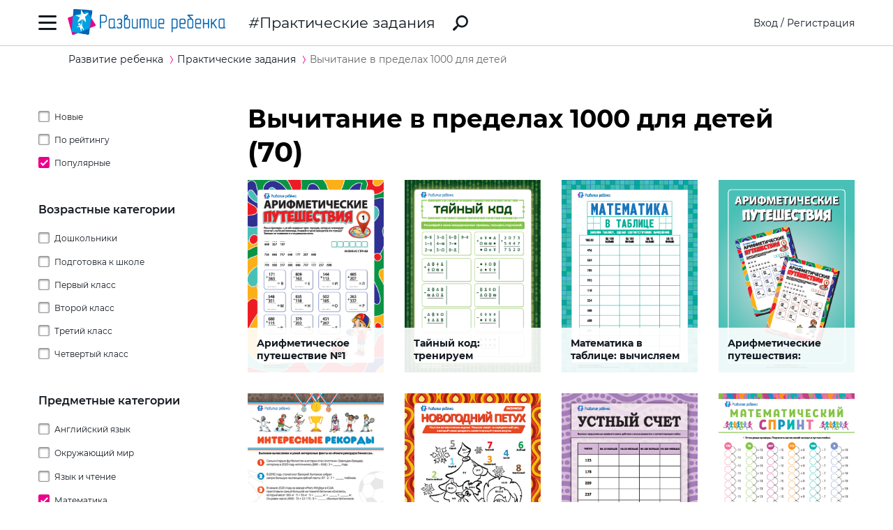

--- FILE ---
content_type: text/html; charset=utf-8
request_url: https://ru.childdevelop.com.ua/worksheets/tag-math-sortpop-substraction-vichvpred1000/
body_size: 23859
content:
<!DOCTYPE html>
<html class="no-js" lang="ru">
  <head>
    <meta charset="utf-8" />
    <meta name="viewport" content="width=device-width, initial-scale=1" />
    <title>Вычитание в пределах 1000 – задания скачать бесплатно – Практические задания – Развитие ребенка</title>
	<!-- 0.061448097229004 -->
	<meta name="referrer" content="unsafe-url">
	<!-- unsafe-url origin-when-cross-origin -->
	<meta name="last-modified" content="Mon, 12 Jan 2026 03:27:45 +0200" />
		<meta http-equiv="Expires" content="Mon, 12 Jan 2026 06:27:45 +0200" />
	<meta http-equiv="Content-language" content="ru-ua" >
	<!-- https://support.google.com/webmasters/answer/189077?hl=ru -->
	<link rel="alternate" href="https://childdevelop.com.ua/worksheets/tag-math-sortpop-substraction-vichvpred1000/" hreflang="uk-ua" />
		<link rel="alternate" href="https://childdevelop.info/worksheets/tag-math-sortpop-substraction-vichvpred1000/" hreflang="ru-ru" />
		<link rel="alternate" href="https://ru.childdevelop.com.ua/worksheets/tag-math-sortpop-substraction-vichvpred1000/" hreflang="ru-ua" />
		<link rel="alternate" href="https://childdevelop.pl/worksheets/tag-math-sortpop-substraction-vichvpred1000/" hreflang="pl" />
			<meta name="title" content="Вычитание в пределах 1000 – задания скачать бесплатно – Практические задания – Развитие ребенка" />			
<link rel="next" href="https://ru.childdevelop.com.ua/worksheets/tag-math-sortpop-substraction-vichvpred1000/list/24/">

<meta name="description" content="Вычитание в пределах 1000. Задания для детей дошкольного возраста и школьников. Скачать задания и примеры на вычитание в пределах 1000. Задания в картинках." />
<meta name="keywords" content="вычитание в пределах 1000" />
<meta property="og:url" content="https://ru.childdevelop.com.ua/worksheets/tag-math-sortpop-substraction-vichvpred1000/" />
<meta property="og:type" content="article" />
<meta property="og:title" content="Вычитание в пределах 1000 – задания скачать бесплатно" />
<meta property="og:description" content="Вычитание в пределах 1000. Задания для детей дошкольного возраста и школьников. Скачать задания и примеры на вычитание в пределах 1000. Задания в картинках." />
<meta property="og:site_name" content="Развитие ребенка" />
<meta property="og:locale" content="ru_UA" />
<meta property="fb:app_id" content="922433161123661" />
<meta property="og:image" content="https://ru.childdevelop.com.ua/doc/img/child_400x400.png" />
<meta property="og:image:width" content="400" />
<meta property="og:image:height" content="400" />
<link rel="canonical" href="https://ru.childdevelop.com.ua/worksheets/tag-math-sortpop-substraction-vichvpred1000/" />
<!-- 1604 --> 

<!-- setMtitle ##Вычитание в пределах 1000 – задания скачать бесплатно## -->

    <link rel="alternate" type="application/rss+xml" title="Новости сайта в формате RSS" href="https://ru.childdevelop.com.ua/rss/news/" />
    <link rel="shortcut icon" type="image/x-icon" href="/doc/img/favicons/favicon.ico" />
    <link rel="apple-touch-icon" sizes="180x180" href="/doc/img/favicons/apple-touch-icon.png" />
    <link rel="apple-touch-icon" sizes="114x114" href="/doc/img/favicons/apple-touch-icon-114x114.png" />
    <link rel="apple-touch-icon" sizes="120x120" href="/doc/img/favicons/apple-touch-icon-120x120.png" />
    <link rel="apple-touch-icon" sizes="144x144" href="/doc/img/favicons/apple-touch-icon-144x144.png" />
    <link rel="apple-touch-icon" sizes="152x152" href="/doc/img/favicons/apple-touch-icon-152x152.png" />
    <link rel="icon" type="image/png" href="/doc/img/favicons/favicon-32x32.png" sizes="32x32" />
    <link rel="icon" type="image/png" href="/doc/img/favicons/favicon-16x16.png" sizes="16x16" />
    <link rel="manifest" href="/doc/img/favicons/manifest.json" />
    <meta name="msapplication-config" content="/doc/img/favicons/browserconfig.xml" />

    <link rel="stylesheet" href="/doc/styles/swiper.css">
    <link rel="stylesheet" href="/doc/styles/styles.css?v=202601120327">
    <link rel="stylesheet" href="/doc/styles/worksheets.css?v=2026011203">
    <link rel="stylesheet" href="/doc/styles/worksheets-2.css?v=2026011203">
    <link rel="stylesheet" href="/doc/styles/articles.css">
	
	

<!--Admixer-->


<!-- Google Tag Manager -->
<script>(function(w,d,s,l,i){w[l]=w[l]||[];w[l].push({'gtm.start':
new Date().getTime(),event:'gtm.js'});var f=d.getElementsByTagName(s)[0],
j=d.createElement(s),dl=l!='dataLayer'?'&l='+l:'';j.async=true;j.src=
'https://www.googletagmanager.com/gtm.js?id='+i+dl;f.parentNode.insertBefore(j,f);
})(window,document,'script','dataLayer','GTM-M9KNP83');</script>
<!-- End Google Tag Manager -->
<!-- Global site tag (gtag.js) - Google AdWords: 1037057483 -->
<!-- <script async src="https://www.googletagmanager.com/gtag/js?id=AW-1037057483"></script> -->
<script>
  window.dataLayer = window.dataLayer || [];
  function gtag(){dataLayer.push(arguments);}
  gtag('js', new Date());
  gtag('config', 'AW-1037057483');
</script>



</head>
<body class="worksheets">


<!-- Google Tag Manager (noscript) -->
<noscript><iframe src="https://www.googletagmanager.com/ns.html?id=GTM-M9KNP83"
height="0" width="0" style="display:none;visibility:hidden"></iframe></noscript>
<!-- End Google Tag Manager (noscript) -->

 

<!-- menu/ -->

<!-- news - menu - 6082 -->
    <!-- MAIN MENU START -->
    <div class="main-menu main-menu__hidden">
      <div class="main-menu_background"></div>
      <div class="main-menu_panel">
        <button class="main-menu_close-btn" title="Закрыть меню"></button>

        <div class="main-menu_lang-switcher-slot">
          <div class="lang-switcher">
            <button class="lang-switcher_btn" title="Выбрать язык">RU</button>
            <ul>
              <li><a href="https://childdevelop.com.ua/worksheets/tag-math-sortpop-substraction-vichvpred1000/" hreflang="uk" title="Українською">UA</a></li>
              <li><a href="#" hreflang="ru" title="По-русски">RU</a></li>
            </ul>
          </div>
        </div>

        <div class="main-menu_logo">
          <a href="/" title="Перейти на главную страницу">
            <img class="main-menu_logo-img" src="/doc/img/header-logo.png" width="230" height="45" alt="Логотип проекта «Развитие ребенка»" />
          </a>
        </div>

<nav class="main-menu_menu">
  <ul>
	<li>
	  <a href="/"  title="Перейти на главную страницу">Главная</a>
	</li>
    <li>
        <a href="/worksheets/" class="current" title="Практические задания">Практические задания</a>
    </li>
    <li>
        <a href="/generator/"  title="Генераторы заданий">Генераторы заданий</a>
    </li>
    <li>
        <a href="/programs/"  title="Программы обучения">Программы обучения</a>
    </li>
    <li>
        <a href="/diploma/"  title="Дипломы">Дипломы</a>
    </li>
    <li>
        <a href="/workbooks/"  title="Рабочие тетради">Рабочие тетради</a>
    </li>
    <li>
        <a href="/practice/"  title="Эксперименты и творчество">Эксперименты и творчество</a>
    </li>
    <li>
        <a href="/articles/"  title="Статьи">Статьи</a>
    </li>
  </ul>
</nav>

        <div class="main-menu_premium-btn-slot">
          <a class="btn btn__light" href="/premium.html">Купить PREMIUM</a>
        </div>

        <div class="main-menu_social-links-slot">
          <div class="social-links">
            <div class="social-links_title">МЫ В СОЦСЕТЯХ</div>
            <ul class="social-links_list">
              <li>
                <a href="https://www.facebook.com/childdevelop.com.ua" title="Перейти на нашу страницу в Facebook" target="_blank" rel="nofollow">
                  <span class="social-icon social-icon__facebook"></span>
                </a>
              </li>
              <li>
                <a href="https://www.pinterest.ru/chdevelop/" title="Перейти на нашу страницу в Pinterests" target="_blank" rel="nofollow">
                  <span class="social-icon social-icon__pinterest"></span>
                </a>
              </li>

            </ul>
          </div>
        </div>
      </div>
    </div>
    <!-- MAIN MENU END -->


<!-- menu 0.00109 c. -->

<!-- /menu -->

    <!-- HEADER START -->
    <header class="header header__bordered">
      <div class="container">
        <div class="header_row">
          <button class="header_burger-btn" title="Открыть главное меню"></button>
          <div class="header_logo">
            <a href="/" title="Перейти на главную страницу">
              <img class="header_logo-img" src="/doc/img/header-logo.png" width="230" height="45" alt="Логотип проекта «Развитие ребенка»" />
            </a>
          </div>
		  
					<a href="/worksheets/" class="header_page-name" >Практические задания</a>
				  
          <a href="/google_search.html" class="header_search-link" title="Перейти к поиску">
            <svg xmlns="http://www.w3.org/2000/svg" style="display: none">
              <defs></defs>
              <symbol id="search-icon" viewBox="0 0 22 22">
                <path id="Shape" d="M.42,19.17,3.6,16a1.47,1.47,0,0,1,1.11-.42l1.53-1.53A8.74,8.74,0,1,1,8,15.77L6.43,17.3A1.45,1.45,0,0,1,6,18.41L2.84,21.57a1.45,1.45,0,0,1-2.06,0l-.35-.35A1.45,1.45,0,0,1,.42,19.17Zm8.51-6.09a6.08,6.08,0,1,0,0-8.62A6.09,6.09,0,0,0,8.93,13.08Z"/>
              </symbol>
            </svg>
            <svg class="header_search-logo" width="22" height="22">
              <use xlink:href="#search-icon"></use>
            </svg>
          </a>

          <div class="header_login-bar-slot nouser">
            <div class="login-bar">
              <button class="btn btn__link-like login-bar_login-btn" onclick="openModal('#login-modal')" title="Войти">Вход</button>
              <span class="login-bar_separator">/</span>
              <button class="btn btn__link-like login-bar_register-btn" onclick="openModal('#registration-modal')" title="Создать аккаунт">Регистрация</button>
            </div>
          </div>

          <div class="header_login-bar-slot isuser">
            <div class="user-bar">
              <button class="user-bar_user-info" aria-haspopup="true">
                <div class="user-bar_username username">Username</div>
				<div class="user-bar_premium"></div>
                <div class="user-bar_avatar-slot">
                  <div class="avatar cur"></div>
                </div>
                <div class="user-bar_show-menu-icon"></div>
              </button>
              <div class="user-bar_menu-bg"></div>
              <div class="user-bar_menu">
                <ul>
                  <li><a href="https://childdevelop.com.ua/users/?do=profile" rel="nofollow"> Мой профиль </a></li>
                  <li class="nopremium"><a href="/premium.html"> Купить PREMIUM </a></li>
                  <li><a href="https://childdevelop.com.ua/users/?do=logout" rel="nofollow"> Выйти </a></li>
                </ul>
              </div>
            </div>
          </div>
		  
        </div>
      </div>
    </header>
    <!-- HEADER END -->

    <main class="content">
<!-- breadcrumbs/ -->

<!-- news - breadcrumbs - 6083 -->
<!-- BREADCRUMBS START -->
<div class="breadcrumbs">
	<div class="container">
	  <div class="row">
		<div class="col-12">
		<ul class="breadcrumbs_list" itemscope="" itemtype="http://schema.org/BreadcrumbList">
			<li class="breadcrumbs_item breadcrumbs_item__home" itemprop="itemListElement" itemscope="" itemtype="http://schema.org/ListItem">
				<a itemprop="item" href="/">
				<span itemprop="name">Развитие ребенка</span></a>
				<meta itemprop="position" content="1" />
			</li>
			<li class="breadcrumbs_item" itemprop="itemListElement" itemscope="" itemtype="http://schema.org/ListItem">
				<a itemprop="item" href="/worksheets/">
				<span itemprop="name">Практические задания</span></a>
				<meta itemprop="position" content="2" />
			</li>
			<li class="breadcrumbs_item lastitem" itemprop="itemListElement" itemscope="" itemtype="http://schema.org/ListItem">
				<link itemprop="item" href="/worksheets/tag-math-sortpop-substraction-vichvpred1000/" />
				<span itemprop="name">Вычитание в пределах 1000 для детей</span><!-- tag -->
				<meta itemprop="position" content="3" />
			</li>
		</ul>
		</div>
	  </div>
	</div>
</div>
<!-- BREADCRUMBS END -->

<!-- breadcrumbs 0.00081 c. -->


<!-- Вычитание в пределах 1000 для детей
tag
--><!-- /breadcrumbs -->
      <div class="container">
        <div class="row">
          <div class="col-3 col-md-4 col-sm-12">
            <div class="sidebar-filter sidebar-filter__hidden">
              <div class="sidebar-filter_background"></div>
              <div class="sidebar-filter_panel">
                <div class="sidebar-filter_header">
                  <button class="sidebar-filter_close-btn" title="Скрыть фильтры"></button>
                </div>
                <!-- SIDEBAR START <div class="sidebar sidebar__hide-on-mobile">-->
                
<!-- sidebar_cell/ -->

<!-- news - list_tags_filter - 6084 -->
<div class="worksheets-filter" id="tagslist">
  <div class="worksheets-filter_category">
	<ul class="tags">
	  <li class="sort ">
		<a data-aliastag="sortdate" class="asort" href="/worksheets/tag-sortdate/" title="Сортировать по дате создания">Новые</a>
	  </li>
	  <li class="sort ">
		<a data-aliastag="sortrate" class="asort" href="/worksheets/tag-sortrate/" title="Сортировать по рейтингу">По рейтингу</a>
	  </li>
	  <li class="sort selected">
		<a data-aliastag="sortpop" class="asort" href="/worksheets/tag-sortpop/" title="Сортировать по популярности">Популярные</a>
	  </li>
	</ul>
  </div>
  <div class="worksheets-filter_category">
	<div class="worksheets-filter_cat-name">Возрастные категории </div>


	<ul class="tags oktag1">
	  <li class="oktag  childs">
	    <a data-aliastag="detsad" class="atag" href="/worksheets/tag-detsad-sortpop/" title="Дошкольники">Дошкольники</a>
	  
	<ul class="tags oktag1">
	  <li class="oktag ">
	    <a data-aliastag="2year" class="atag" href="/worksheets/tag-2year-detsad-sortpop/" title="2 года">2 года</a>
	  	  </li>
	  <li class="oktag ">
	    <a data-aliastag="3year" class="atag" href="/worksheets/tag-3year-detsad-sortpop/" title="3 года">3 года</a>
	  	  </li>
	  <li class="oktag ">
	    <a data-aliastag="4year" class="atag" href="/worksheets/tag-4year-detsad-sortpop/" title="4 года">4 года</a>
	  	  </li>
	  <li class="oktag ">
	    <a data-aliastag="5year" class="atag" href="/worksheets/tag-5year-detsad-sortpop/" title="5 лет">5 лет</a>
	  	  </li>
	  <li class="oktag ">
	    <a data-aliastag="6year" class="atag" href="/worksheets/tag-6year-detsad-sortpop/" title="6 лет">6 лет</a>
	  	  </li>
	</ul>
	  </li>
	  <li class="oktag ">
	    <a data-aliastag="preschool" class="atag" href="/worksheets/tag-preschool-sortpop/" title="Подготовка к школе">Подготовка к школе</a>
	  	  </li>
	  <li class="oktag ">
	    <a data-aliastag="klas1" class="atag" href="/worksheets/tag-klas1-sortpop/" title="Первый класс">Первый класс</a>
	  	  </li>
	  <li class="oktag ">
	    <a data-aliastag="klas2" class="atag" href="/worksheets/tag-klas2-sortpop/" title="Второй класс">Второй класс</a>
	  	  </li>
	  <li class="oktag ">
	    <a data-aliastag="klas3" class="atag" href="/worksheets/tag-klas3-sortpop/" title="Третий класс">Третий класс</a>
	  	  </li>
	  <li class="oktag ">
	    <a data-aliastag="klas4" class="atag" href="/worksheets/tag-klas4-sortpop/" title="Четвертый класс">Четвертый класс</a>
	  	  </li>
	</ul>

  </div>


  <div class="worksheets-filter_category">
	<div class="worksheets-filter_cat-name">Предметные категории</div>

<ul class="tags ">
	<li class="childs"><a data-aliastag="eng" class="atag" href="/worksheets/tag-eng-sortpop/" title="Английский язык">Английский язык</a>
	
<ul class="tags ">
	<li class=""><a data-aliastag="games_mazes" class="atag" href="/worksheets/tag-eng-games_mazes-sortpop/" title="Головоломки">Головоломки</a>
		</li>
	<li class="childs"><a data-aliastag="grammer" class="atag" href="/worksheets/tag-eng-grammer-sortpop/" title="Изучение грамматики">Изучение грамматики</a>
	
<ul class="tags ">
	<li class=""><a data-aliastag="future_simple" class="atag" href="/worksheets/tag-eng-future_simple-grammer-sortpop/" title="Future Simple">Future Simple</a>
		</li>
	<li class=""><a data-aliastag="past_simple" class="atag" href="/worksheets/tag-eng-grammer-past_simple-sortpop/" title="Past Simple">Past Simple</a>
		</li>
	<li class=""><a data-aliastag="present_continious" class="atag" href="/worksheets/tag-eng-grammer-present_continious-sortpop/" title="Present Continuous ">Present Continuous </a>
		</li>
	<li class=""><a data-aliastag="present_simple" class="atag" href="/worksheets/tag-eng-grammer-present_simple-sortpop/" title="Present Simple">Present Simple</a>
		</li>
	<li class=""><a data-aliastag="article" class="atag" href="/worksheets/tag-article-eng-grammer-sortpop/" title="Артикль a/an, the">Артикль a/an, the</a>
		</li>
	<li class=""><a data-aliastag="verb_1" class="atag" href="/worksheets/tag-eng-grammer-sortpop-verb_1/" title="Глагол">Глагол</a>
		</li>
	<li class=""><a data-aliastag="noun_1" class="atag" href="/worksheets/tag-eng-grammer-noun_1-sortpop/" title="Имя существительное">Имя существительное</a>
		</li>
	<li class=""><a data-aliastag="structures" class="atag" href="/worksheets/tag-eng-grammer-sortpop-structures/" title="Конструкции">Конструкции</a>
		</li>
	<li class=""><a data-aliastag="pronoun" class="atag" href="/worksheets/tag-eng-grammer-pronoun-sortpop/" title="Местоимение">Местоимение</a>
		</li>
	<li class=""><a data-aliastag="modalverbs" class="atag" href="/worksheets/tag-eng-grammer-modalverbs-sortpop/" title="Модальные глаголы">Модальные глаголы</a>
		</li>
	<li class=""><a data-aliastag="preposition_1" class="atag" href="/worksheets/tag-eng-grammer-preposition_1-sortpop/" title="Предлог">Предлог</a>
		</li>
	<li class=""><a data-aliastag="adjective_1" class="atag" href="/worksheets/tag-adjective_1-eng-grammer-sortpop/" title="Прилагательное">Прилагательное</a>
		</li>
	<li class=""><a data-aliastag="ordinal_number_1" class="atag" href="/worksheets/tag-eng-grammer-ordinal_number_1-sortpop/" title="Числительное">Числительное</a>
		</li>
</ul>
	</li>
	<li class=""><a data-aliastag="crosswords" class="atag" href="/worksheets/tag-crosswords-eng-sortpop/" title="Кроссворды ">Кроссворды </a>
		</li>
	<li class="childs"><a data-aliastag="english_language" class="atag" href="/worksheets/tag-eng-english_language-sortpop/" title="Словарный запас">Словарный запас</a>
	
<ul class="tags ">
	<li class=""><a data-aliastag="seasons_weather" class="atag" href="/worksheets/tag-eng-english_language-seasons_weather-sortpop/" title="Времена года и погода">Времена года и погода</a>
		</li>
	<li class=""><a data-aliastag="months_days_week" class="atag" href="/worksheets/tag-eng-english_language-months_days_week-sortpop/" title="Дни недели и месяцы">Дни недели и месяцы</a>
		</li>
	<li class=""><a data-aliastag="food" class="atag" href="/worksheets/tag-eng-english_language-food-sortpop/" title="Еда (продукты питания)">Еда (продукты питания)</a>
		</li>
	<li class=""><a data-aliastag="animals_1" class="atag" href="/worksheets/tag-animals_1-eng-english_language-sortpop/" title="Животные">Животные</a>
		</li>
	<li class=""><a data-aliastag="toys" class="atag" href="/worksheets/tag-eng-english_language-sortpop-toys/" title="Игрушки">Игрушки</a>
		</li>
	<li class=""><a data-aliastag="furniture" class="atag" href="/worksheets/tag-eng-english_language-furniture-sortpop/" title="Мой дом и мебель">Мой дом и мебель</a>
		</li>
	<li class=""><a data-aliastag="colours" class="atag" href="/worksheets/tag-colours-eng-english_language-sortpop/" title="Названия цветов">Названия цветов</a>
		</li>
	<li class=""><a data-aliastag="clothes" class="atag" href="/worksheets/tag-clothes-eng-english_language-sortpop/" title="Одежда">Одежда</a>
		</li>
	<li class=""><a data-aliastag="utensils" class="atag" href="/worksheets/tag-eng-english_language-sortpop-utensils/" title="Посуда">Посуда</a>
		</li>
	<li class=""><a data-aliastag="holidays" class="atag" href="/worksheets/tag-eng-english_language-holidays-sortpop/" title="Праздники">Праздники</a>
		</li>
	<li class=""><a data-aliastag="profession" class="atag" href="/worksheets/tag-eng-english_language-profession-sortpop/" title="Профессии">Профессии</a>
		</li>
	<li class=""><a data-aliastag="sport" class="atag" href="/worksheets/tag-eng-english_language-sortpop-sport/" title="Спорт">Спорт</a>
		</li>
	<li class=""><a data-aliastag="cardinal_directions" class="atag" href="/worksheets/tag-cardinal_directions-eng-english_language-sortpop/" title="Стороны света">Стороны света</a>
		</li>
	<li class=""><a data-aliastag="transport_1" class="atag" href="/worksheets/tag-eng-english_language-sortpop-transport_1/" title="Транспорт">Транспорт</a>
		</li>
	<li class=""><a data-aliastag="hobbies" class="atag" href="/worksheets/tag-eng-english_language-hobbies-sortpop/" title="Увлечения">Увлечения</a>
		</li>
	<li class=""><a data-aliastag="fruit_vegetables_1" class="atag" href="/worksheets/tag-eng-english_language-fruit_vegetables_1-sortpop/" title="Фрукты и овощи">Фрукты и овощи</a>
		</li>
	<li class=""><a data-aliastag="parts_body" class="atag" href="/worksheets/tag-eng-english_language-parts_body-sortpop/" title="Части тела и внешность">Части тела и внешность</a>
		</li>
	<li class=""><a data-aliastag="numbers" class="atag" href="/worksheets/tag-eng-english_language-numbers-sortpop/" title="Числа">Числа</a>
		</li>
	<li class=""><a data-aliastag="family_members" class="atag" href="/worksheets/tag-eng-english_language-family_members-sortpop/" title="Члены семьи">Члены семьи</a>
		</li>
	<li class=""><a data-aliastag="school_supplies" class="atag" href="/worksheets/tag-eng-english_language-school_supplies-sortpop/" title="Школа">Школа</a>
		</li>
</ul>
	</li>
	<li class="childs"><a data-aliastag="engabc" class="atag" href="/worksheets/tag-eng-engabc-sortpop/" title="Английский алфавит">Английский алфавит</a>
	
<ul class="tags ">
	<li class=""><a data-aliastag="letter_a" class="atag" href="/worksheets/tag-eng-engabc-letter_a-sortpop/" title="Буква А">Буква А</a>
		</li>
	<li class=""><a data-aliastag="letter_b" class="atag" href="/worksheets/tag-eng-engabc-letter_b-sortpop/" title="Буква B">Буква B</a>
		</li>
	<li class=""><a data-aliastag="letter_c" class="atag" href="/worksheets/tag-eng-engabc-letter_c-sortpop/" title="Буква C">Буква C</a>
		</li>
	<li class=""><a data-aliastag="letter_d" class="atag" href="/worksheets/tag-eng-engabc-letter_d-sortpop/" title="Буква D">Буква D</a>
		</li>
	<li class=""><a data-aliastag="letter_e" class="atag" href="/worksheets/tag-eng-engabc-letter_e-sortpop/" title="Буква E">Буква E</a>
		</li>
	<li class=""><a data-aliastag="letter_f" class="atag" href="/worksheets/tag-eng-engabc-letter_f-sortpop/" title="Буква F">Буква F</a>
		</li>
	<li class=""><a data-aliastag="letter_g" class="atag" href="/worksheets/tag-eng-engabc-letter_g-sortpop/" title="Буква G">Буква G</a>
		</li>
	<li class=""><a data-aliastag="letter_h" class="atag" href="/worksheets/tag-eng-engabc-letter_h-sortpop/" title="Буква H">Буква H</a>
		</li>
	<li class=""><a data-aliastag="letter_i" class="atag" href="/worksheets/tag-eng-engabc-letter_i-sortpop/" title="Буква I">Буква I</a>
		</li>
	<li class=""><a data-aliastag="letter_j" class="atag" href="/worksheets/tag-eng-engabc-letter_j-sortpop/" title="Буква J">Буква J</a>
		</li>
	<li class=""><a data-aliastag="letter_k" class="atag" href="/worksheets/tag-eng-engabc-letter_k-sortpop/" title="Буква K">Буква K</a>
		</li>
	<li class=""><a data-aliastag="letter_l" class="atag" href="/worksheets/tag-eng-engabc-letter_l-sortpop/" title="Буква L">Буква L</a>
		</li>
	<li class=""><a data-aliastag="letter_m" class="atag" href="/worksheets/tag-eng-engabc-letter_m-sortpop/" title="Буква M">Буква M</a>
		</li>
	<li class=""><a data-aliastag="letter_n" class="atag" href="/worksheets/tag-eng-engabc-letter_n-sortpop/" title="Буква N">Буква N</a>
		</li>
	<li class=""><a data-aliastag="letter_o" class="atag" href="/worksheets/tag-eng-engabc-letter_o-sortpop/" title="Буква O">Буква O</a>
		</li>
	<li class=""><a data-aliastag="letter_p" class="atag" href="/worksheets/tag-eng-engabc-letter_p-sortpop/" title="Буква P">Буква P</a>
		</li>
	<li class=""><a data-aliastag="letter_q" class="atag" href="/worksheets/tag-eng-engabc-letter_q-sortpop/" title="Буква Q">Буква Q</a>
		</li>
	<li class=""><a data-aliastag="letter_r" class="atag" href="/worksheets/tag-eng-engabc-letter_r-sortpop/" title="Буква R">Буква R</a>
		</li>
	<li class=""><a data-aliastag="letter_s" class="atag" href="/worksheets/tag-eng-engabc-letter_s-sortpop/" title="Буква S">Буква S</a>
		</li>
	<li class=""><a data-aliastag="letter_t" class="atag" href="/worksheets/tag-eng-engabc-letter_t-sortpop/" title="Буква T">Буква T</a>
		</li>
	<li class=""><a data-aliastag="letter_u" class="atag" href="/worksheets/tag-eng-engabc-letter_u-sortpop/" title="Буква U">Буква U</a>
		</li>
	<li class=""><a data-aliastag="letter_v" class="atag" href="/worksheets/tag-eng-engabc-letter_v-sortpop/" title="Буква V">Буква V</a>
		</li>
	<li class=""><a data-aliastag="letter_w" class="atag" href="/worksheets/tag-eng-engabc-letter_w-sortpop/" title="Буква W">Буква W</a>
		</li>
	<li class=""><a data-aliastag="letter_x" class="atag" href="/worksheets/tag-eng-engabc-letter_x-sortpop/" title="Буква X">Буква X</a>
		</li>
	<li class=""><a data-aliastag="letter_y" class="atag" href="/worksheets/tag-eng-engabc-letter_y-sortpop/" title="Буква Y">Буква Y</a>
		</li>
	<li class=""><a data-aliastag="letter_z" class="atag" href="/worksheets/tag-eng-engabc-letter_z-sortpop/" title="Буква Z">Буква Z</a>
		</li>
</ul>
	</li>
</ul>
	</li>
	<li class="childs"><a data-aliastag="iresearch" class="atag" href="/worksheets/tag-iresearch-sortpop/" title="Окружающий мир">Окружающий мир</a>
	
<ul class="tags ">
	<li class=""><a data-aliastag="month_year" class="atag" href="/worksheets/tag-iresearch-month_year-sortpop/" title="Времена и месяцы года">Времена и месяцы года</a>
		</li>
	<li class=""><a data-aliastag="day_week" class="atag" href="/worksheets/tag-day_week-iresearch-sortpop/" title="Дни недели">Дни недели</a>
		</li>
	<li class=""><a data-aliastag="colors" class="atag" href="/worksheets/tag-colors-iresearch-sortpop/" title="Изучение цветов">Изучение цветов</a>
		</li>
	<li class=""><a data-aliastag="world_animals" class="atag" href="/worksheets/tag-iresearch-sortpop-world_animals/" title="Мир животных">Мир животных</a>
		</li>
	<li class=""><a data-aliastag="world_plants" class="atag" href="/worksheets/tag-iresearch-sortpop-world_plants/" title="Мир растений">Мир растений</a>
		</li>
	<li class=""><a data-aliastag="my_family" class="atag" href="/worksheets/tag-iresearch-my_family-sortpop/" title="Моя семья">Моя семья</a>
		</li>
	<li class=""><a data-aliastag="environment" class="atag" href="/worksheets/tag-environment-iresearch-sortpop/" title="Окружающая среда">Окружающая среда</a>
		</li>
	<li class=""><a data-aliastag="nutrition" class="atag" href="/worksheets/tag-iresearch-nutrition-sortpop/" title="Питание">Питание</a>
		</li>
	<li class=""><a data-aliastag="weather" class="atag" href="/worksheets/tag-iresearch-sortpop-weather/" title="Погода">Погода</a>
		</li>
	<li class="childs"><a data-aliastag="self_learning" class="atag" href="/worksheets/tag-iresearch-self_learning-sortpop/" title="Познаю себя ">Познаю себя </a>
	
<ul class="tags ">
	<li class=""><a data-aliastag="sensory_organs" class="atag" href="/worksheets/tag-iresearch-self_learning-sensory_organs-sortpop/" title="Органы чувств">Органы чувств</a>
		</li>
</ul>
	</li>
	<li class=""><a data-aliastag="professions" class="atag" href="/worksheets/tag-iresearch-professions-sortpop/" title="Профессии">Профессии</a>
		</li>
	<li class=""><a data-aliastag="mysteries_space" class="atag" href="/worksheets/tag-iresearch-mysteries_space-sortpop/" title="Тайны космоса">Тайны космоса</a>
		</li>
	<li class=""><a data-aliastag="transport" class="atag" href="/worksheets/tag-iresearch-sortpop-transport/" title="Транспорт">Транспорт</a>
		</li>
	<li class=""><a data-aliastag="ecology" class="atag" href="/worksheets/tag-ecology-iresearch-sortpop/" title="Экология">Экология</a>
		</li>
</ul>
	</li>
	<li class="childs"><a data-aliastag="read" class="atag" href="/worksheets/tag-read-sortpop/" title="Язык и чтение">Язык и чтение</a>
	
<ul class="tags ">
	<li class=""><a data-aliastag="word_structure" class="atag" href="/worksheets/tag-read-sortpop-word_structure/" title="Строение слова">Строение слова</a>
		</li>
	<li class=""><a data-aliastag="learn_letters" class="atag" href="/worksheets/tag-learn_letters-read-sortpop/" title="Учим буквы">Учим буквы</a>
		</li>
	<li class="childs"><a data-aliastag="sounds" class="atag" href="/worksheets/tag-read-sortpop-sounds/" title="Звуки">Звуки</a>
	
<ul class="tags ">
	<li class=""><a data-aliastag="vowelsound" class="atag" href="/worksheets/tag-read-sortpop-sounds-vowelsound/" title="Гласные звуки ">Гласные звуки </a>
		</li>
	<li class=""><a data-aliastag="deafsounds" class="atag" href="/worksheets/tag-deafsounds-read-sortpop-sounds/" title="Глухие звуки ">Глухие звуки </a>
		</li>
	<li class=""><a data-aliastag="loudsounds" class="atag" href="/worksheets/tag-loudsounds-read-sortpop-sounds/" title="Звонкие звуки ">Звонкие звуки </a>
		</li>
	<li class=""><a data-aliastag="consonantsounds" class="atag" href="/worksheets/tag-consonantsounds-read-sortpop-sounds/" title="Согласные звуки ">Согласные звуки </a>
		</li>
	<li class=""><a data-aliastag="sizzlingsounds" class="atag" href="/worksheets/tag-read-sizzlingsounds-sortpop-sounds/" title="Шипящие звуки ">Шипящие звуки </a>
		</li>
</ul>
	</li>
	<li class="childs"><a data-aliastag="comspeech" class="atag" href="/worksheets/tag-comspeech-read-sortpop/" title="Связная речь">Связная речь</a>
	
<ul class="tags ">
	<li class=""><a data-aliastag="create_comics" class="atag" href="/worksheets/tag-comspeech-create_comics-read-sortpop/" title="Создаем комиксы ">Создаем комиксы </a>
		</li>
	<li class=""><a data-aliastag="make_stories" class="atag" href="/worksheets/tag-comspeech-make_stories-read-sortpop/" title="Составляем истории">Составляем истории</a>
		</li>
</ul>
	</li>
	<li class="childs"><a data-aliastag="cross" class="atag" href="/worksheets/tag-cross-read-sortpop/" title="Кроссворды">Кроссворды</a>
	
<ul class="tags ">
	<li class=""><a data-aliastag="classiccrossword" class="atag" href="/worksheets/tag-classiccrossword-cross-read-sortpop/" title="Классические кроссворды ">Классические кроссворды </a>
		</li>
	<li class=""><a data-aliastag="crosswordinpictures" class="atag" href="/worksheets/tag-cross-crosswordinpictures-read-sortpop/" title="Кроссворды в картинках">Кроссворды в картинках</a>
		</li>
</ul>
	</li>
	<li class="childs"><a data-aliastag="litreading" class="atag" href="/worksheets/tag-litreading-read-sortpop/" title="Литературное чтение">Литературное чтение</a>
	
<ul class="tags ">
	<li class=""><a data-aliastag="lit_hero" class="atag" href="/worksheets/tag-lit_hero-litreading-read-sortpop/" title="Литературные герои">Литературные герои</a>
		</li>
	<li class=""><a data-aliastag="read_comp" class="atag" href="/worksheets/tag-litreading-read-read_comp-sortpop/" title="Читательская компетентность">Читательская компетентность</a>
		</li>
	<li class=""><a data-aliastag="read_experience" class="atag" href="/worksheets/tag-litreading-read-read_experience-sortpop/" title="Читательский опыт">Читательский опыт</a>
		</li>
</ul>
	</li>
	<li class="childs"><a data-aliastag="languagepuzzles" class="atag" href="/worksheets/tag-languagepuzzles-read-sortpop/" title="Головоломки и задачи">Головоломки и задачи</a>
	
<ul class="tags ">
	<li class=""><a data-aliastag="anagram" class="atag" href="/worksheets/tag-anagram-languagepuzzles-read-sortpop/" title="Анаграммы">Анаграммы</a>
		</li>
	<li class=""><a data-aliastag="riddles" class="atag" href="/worksheets/tag-languagepuzzles-read-riddles-sortpop/" title="Загадки">Загадки</a>
		</li>
	<li class=""><a data-aliastag="labyrinths" class="atag" href="/worksheets/tag-labyrinths-languagepuzzles-read-sortpop/" title="Лабиринты">Лабиринты</a>
		</li>
	<li class=""><a data-aliastag="logographs" class="atag" href="/worksheets/tag-languagepuzzles-logographs-read-sortpop/" title="Логогрифы">Логогрифы</a>
		</li>
	<li class=""><a data-aliastag="metagrams" class="atag" href="/worksheets/tag-languagepuzzles-metagrams-read-sortpop/" title="Метаграммы">Метаграммы</a>
		</li>
	<li class=""><a data-aliastag="puzzles" class="atag" href="/worksheets/tag-languagepuzzles-puzzles-read-sortpop/" title="Ребусы">Ребусы</a>
		</li>
	<li class=""><a data-aliastag="word_finder" class="atag" href="/worksheets/tag-languagepuzzles-read-sortpop-word_finder/" title="Филворды">Филворды</a>
		</li>
	<li class=""><a data-aliastag="chainwords" class="atag" href="/worksheets/tag-chainwords-languagepuzzles-read-sortpop/" title="Чайнворды">Чайнворды</a>
		</li>
</ul>
	</li>
	<li class="childs"><a data-aliastag="spelling" class="atag" href="/worksheets/tag-read-sortpop-spelling/" title="Правописание">Правописание</a>
	
<ul class="tags ">
	<li class=""><a data-aliastag="own_names" class="atag" href="/worksheets/tag-own_names-read-sortpop-spelling/" title="Имена собственные">Имена собственные</a>
		</li>
</ul>
	</li>
	<li class="childs"><a data-aliastag="write" class="atag" href="/worksheets/tag-read-sortpop-write/" title="Письмо и прописи">Письмо и прописи</a>
	
<ul class="tags ">
	<li class=""><a data-aliastag="write_word" class="atag" href="/worksheets/tag-read-sortpop-write-write_word/" title="Написать слова">Написать слова</a>
		</li>
	<li class=""><a data-aliastag="propdrukliter" class="atag" href="/worksheets/tag-propdrukliter-read-sortpop-write/" title="Прописи печатных букв">Прописи печатных букв</a>
		</li>
	<li class=""><a data-aliastag="propisy" class="atag" href="/worksheets/tag-propisy-read-sortpop-write/" title="Прописи прописных букв">Прописи прописных букв</a>
		</li>
</ul>
	</li>
	<li class=""><a data-aliastag="sentence" class="atag" href="/worksheets/tag-read-sentence-sortpop/" title="Предложение">Предложение</a>
		</li>
	<li class=""><a data-aliastag="rhyming" class="atag" href="/worksheets/tag-read-rhyming-sortpop/" title="Рифмы">Рифмы</a>
		</li>
	<li class=""><a data-aliastag="sources_of_information" class="atag" href="/worksheets/tag-read-sortpop-sources_of_information/" title="Работа с источниками информации">Работа с источниками информации</a>
		</li>
	<li class="childs"><a data-aliastag="synonyms_antonyms" class="atag" href="/worksheets/tag-read-sortpop-synonyms_antonyms/" title="Синонимы / антонимы / омонимы">Синонимы / антонимы / омонимы</a>
	
<ul class="tags ">
	<li class=""><a data-aliastag="antonimy" class="atag" href="/worksheets/tag-antonimy-read-sortpop-synonyms_antonyms/" title="Антонимы">Антонимы</a>
		</li>
	<li class=""><a data-aliastag="omonimy" class="atag" href="/worksheets/tag-omonimy-read-sortpop-synonyms_antonyms/" title="Омонимы">Омонимы</a>
		</li>
	<li class=""><a data-aliastag="synonimy" class="atag" href="/worksheets/tag-read-sortpop-synonimy-synonyms_antonyms/" title="Синонимы">Синонимы</a>
		</li>
</ul>
	</li>
	<li class=""><a data-aliastag="vocabulary" class="atag" href="/worksheets/tag-read-sortpop-vocabulary/" title="Словарный запас">Словарный запас</a>
		</li>
	<li class="childs"><a data-aliastag="learn_describe" class="atag" href="/worksheets/tag-learn_describe-read-sortpop/" title="Учимся описывать">Учимся описывать</a>
	
<ul class="tags ">
	<li class=""><a data-aliastag="actions" class="atag" href="/worksheets/tag-actions-learn_describe-read-sortpop/" title="Действия">Действия</a>
		</li>
	<li class=""><a data-aliastag="definitions" class="atag" href="/worksheets/tag-definitions-learn_describe-read-sortpop/" title="Значение слов">Значение слов</a>
		</li>
	<li class=""><a data-aliastag="books" class="atag" href="/worksheets/tag-books-learn_describe-read-sortpop/" title="Книги">Книги</a>
		</li>
	<li class=""><a data-aliastag="imaginary_places" class="atag" href="/worksheets/tag-imaginary_places-learn_describe-read-sortpop/" title="Места">Места</a>
		</li>
	<li class=""><a data-aliastag="relations_with_family" class="atag" href="/worksheets/tag-learn_describe-read-relations_with_family-sortpop/" title="Отношения с семьей">Отношения с семьей</a>
		</li>
	<li class=""><a data-aliastag="feelings" class="atag" href="/worksheets/tag-feelings-learn_describe-read-sortpop/" title="Ощущения">Ощущения</a>
		</li>
	<li class=""><a data-aliastag="weather_2" class="atag" href="/worksheets/tag-learn_describe-read-sortpop-weather_2/" title="Погода">Погода</a>
		</li>
	<li class=""><a data-aliastag="notions" class="atag" href="/worksheets/tag-learn_describe-notions-read-sortpop/" title="Понятия">Понятия</a>
		</li>
	<li class=""><a data-aliastag="properties" class="atag" href="/worksheets/tag-learn_describe-properties-read-sortpop/" title="Свойства">Свойства</a>
		</li>
	<li class=""><a data-aliastag="situations" class="atag" href="/worksheets/tag-learn_describe-read-situations-sortpop/" title="Ситуации">Ситуации</a>
		</li>
	<li class=""><a data-aliastag="creatures_objects" class="atag" href="/worksheets/tag-creatures_objects-learn_describe-read-sortpop/" title="Существа и предметы">Существа и предметы</a>
		</li>
	<li class=""><a data-aliastag="character" class="atag" href="/worksheets/tag-character-learn_describe-read-sortpop/" title="Характер">Характер</a>
		</li>
</ul>
	</li>
	<li class=""><a data-aliastag="phraseologisms" class="atag" href="/worksheets/tag-phraseologisms-read-sortpop/" title="Фразеологизмы ">Фразеологизмы </a>
		</li>
	<li class="childs"><a data-aliastag="partsspeech" class="atag" href="/worksheets/tag-partsspeech-read-sortpop/" title="Части речи">Части речи</a>
	
<ul class="tags ">
	<li class=""><a data-aliastag="verb" class="atag" href="/worksheets/tag-partsspeech-read-sortpop-verb/" title="Глагол">Глагол</a>
		</li>
	<li class=""><a data-aliastag="pronoun_1" class="atag" href="/worksheets/tag-partsspeech-pronoun_1-read-sortpop/" title="Местоимение">Местоимение</a>
		</li>
	<li class=""><a data-aliastag="adverb" class="atag" href="/worksheets/tag-adverb-partsspeech-read-sortpop/" title="Наречие">Наречие</a>
		</li>
	<li class=""><a data-aliastag="preposition" class="atag" href="/worksheets/tag-partsspeech-preposition-read-sortpop/" title="Предлог">Предлог</a>
		</li>
	<li class=""><a data-aliastag="adjective" class="atag" href="/worksheets/tag-adjective-partsspeech-read-sortpop/" title="Прилагательное">Прилагательное</a>
		</li>
	<li class=""><a data-aliastag="conjunction" class="atag" href="/worksheets/tag-conjunction-partsspeech-read-sortpop/" title="Союз">Союз</a>
		</li>
	<li class=""><a data-aliastag="noun" class="atag" href="/worksheets/tag-noun-partsspeech-read-sortpop/" title="Существительное">Существительное</a>
		</li>
</ul>
	</li>
</ul>
	</li>
	<li class="childs selected"><a data-aliastag="math" class="atag" href="/worksheets/tag-math-sortpop/" title="Математика">Математика</a>
	
<ul class="tags ">
	<li class="childs selected"><a data-aliastag="substraction" class="atag" href="/worksheets/tag-math-sortpop-substraction/" title="Вычитание">Вычитание</a>
	
<ul class="tags ">
	<li class=""><a data-aliastag="vichvkart" class="atag" href="/worksheets/tag-math-sortpop-substraction-vichvkart/" title="Вычитание в картинках">Вычитание в картинках</a>
		</li>
	<li class=""><a data-aliastag="vichvpred5" class="atag" href="/worksheets/tag-math-sortpop-substraction-vichvpred5/" title="Вычитание в пределах 5">Вычитание в пределах 5</a>
		</li>
	<li class=""><a data-aliastag="vichvpred10" class="atag" href="/worksheets/tag-math-sortpop-substraction-vichvpred10/" title="Вычитание в пределах 10">Вычитание в пределах 10</a>
		</li>
	<li class=""><a data-aliastag="vichvpred20" class="atag" href="/worksheets/tag-math-sortpop-substraction-vichvpred20/" title="Вычитание в пределах 20">Вычитание в пределах 20</a>
		</li>
	<li class=""><a data-aliastag="vichvpred100" class="atag" href="/worksheets/tag-math-sortpop-substraction-vichvpred100/" title="Вычитание в пределах 100">Вычитание в пределах 100</a>
		</li>
	<li class=" selected"><a data-aliastag="vichvpred1000" class="atag" href="/worksheets/tag-math-sortpop-substraction-vichvpred1000/" title="Вычитание в пределах 1000">Вычитание в пределах 1000</a>
		</li>
</ul>
	</li>
	<li class="childs"><a data-aliastag="comparemain" class="atag" href="/worksheets/tag-comparemain-math-sortpop/" title="Сравнение">Сравнение</a>
	
<ul class="tags ">
	<li class=""><a data-aliastag="comparison_forms" class="atag" href="/worksheets/tag-comparemain-comparison_forms-math-sortpop/" title="Сравнение форм">Сравнение форм</a>
		</li>
	<li class=""><a data-aliastag="compare1" class="atag" href="/worksheets/tag-compare1-comparemain-math-sortpop/" title="Сравнение чисел">Сравнение чисел</a>
		</li>
	<li class=""><a data-aliastag="comparison_weight" class="atag" href="/worksheets/tag-comparemain-comparison_weight-math-sortpop/" title="Сравнение веса
">Сравнение веса
</a>
		</li>
	<li class=""><a data-aliastag="comparison_height" class="atag" href="/worksheets/tag-comparemain-comparison_height-math-sortpop/" title="Сравнение высоты
">Сравнение высоты
</a>
		</li>
	<li class=""><a data-aliastag="comparison_length" class="atag" href="/worksheets/tag-comparemain-comparison_length-math-sortpop/" title="Сравнение длины">Сравнение длины</a>
		</li>
	<li class=""><a data-aliastag="comparison_volume" class="atag" href="/worksheets/tag-comparemain-comparison_volume-math-sortpop/" title="Сравнение объема
">Сравнение объема
</a>
		</li>
	<li class=""><a data-aliastag="comparison_size" class="atag" href="/worksheets/tag-comparemain-comparison_size-math-sortpop/" title="Сравнение размера
">Сравнение размера
</a>
		</li>
</ul>
	</li>
	<li class="childs"><a data-aliastag="mathpuzzle" class="atag" href="/worksheets/tag-math-mathpuzzle-sortpop/" title="Головоломки">Головоломки</a>
	
<ul class="tags ">
	<li class=""><a data-aliastag="sudoku" class="atag" href="/worksheets/tag-math-mathpuzzle-sortpop-sudoku/" title="Судоку">Судоку</a>
		</li>
	<li class=""><a data-aliastag="japanesecrossword" class="atag" href="/worksheets/tag-japanesecrossword-math-mathpuzzle-sortpop/" title="Японские кроссворды">Японские кроссворды</a>
		</li>
</ul>
	</li>
	<li class=""><a data-aliastag="data" class="atag" href="/worksheets/tag-data-math-sortpop/" title="Данные">Данные</a>
		</li>
	<li class="childs"><a data-aliastag="division" class="atag" href="/worksheets/tag-division-math-sortpop/" title="Деление">Деление</a>
	
<ul class="tags ">
	<li class=""><a data-aliastag="written_division" class="atag" href="/worksheets/tag-division-math-sortpop-written_division/" title="Письменное деление">Письменное деление</a>
		</li>
	<li class=""><a data-aliastag="examples_division" class="atag" href="/worksheets/tag-division-examples_division-math-sortpop/" title="Примеры на деление">Примеры на деление</a>
		</li>
	<li class=""><a data-aliastag="principle_division" class="atag" href="/worksheets/tag-division-math-principle_division-sortpop/" title="Принцип деления">Принцип деления</a>
		</li>
</ul>
	</li>
	<li class="childs"><a data-aliastag="fraction" class="atag" href="/worksheets/tag-fraction-math-sortpop/" title="Дроби">Дроби</a>
	
<ul class="tags ">
	<li class=""><a data-aliastag="raskraski" class="atag" href="/worksheets/tag-fraction-math-raskraski-sortpop/" title="Виды дробей">Виды дробей</a>
		</li>
	<li class=""><a data-aliastag="drobyvrisunkakh" class="atag" href="/worksheets/tag-drobyvrisunkakh-fraction-math-sortpop/" title="Дроби в рисунках">Дроби в рисунках</a>
		</li>
	<li class=""><a data-aliastag="svoystvadrobey" class="atag" href="/worksheets/tag-fraction-math-sortpop-svoystvadrobey/" title="Свойства дробей">Свойства дробей</a>
		</li>
	<li class=""><a data-aliastag="dobavlyaemdrobi" class="atag" href="/worksheets/tag-dobavlyaemdrobi-fraction-math-sortpop/" title="Складываем дроби">Складываем дроби</a>
		</li>
	<li class=""><a data-aliastag="sravnivaemdrobi" class="atag" href="/worksheets/tag-fraction-math-sortpop-sravnivaemdrobi/" title="Сравниваем дроби">Сравниваем дроби</a>
		</li>
</ul>
	</li>
	<li class=""><a data-aliastag="problems" class="atag" href="/worksheets/tag-math-problems-sortpop/" title="Задачи">Задачи</a>
		</li>
	<li class="childs"><a data-aliastag="measurement" class="atag" href="/worksheets/tag-math-measurement-sortpop/" title="Измерения">Измерения</a>
	
<ul class="tags ">
	<li class=""><a data-aliastag="time" class="atag" href="/worksheets/tag-math-measurement-sortpop-time/" title="Время">Время</a>
		</li>
	<li class=""><a data-aliastag="height" class="atag" href="/worksheets/tag-height-math-measurement-sortpop/" title="Высота">Высота</a>
		</li>
	<li class=""><a data-aliastag="money" class="atag" href="/worksheets/tag-math-measurement-money-sortpop/" title="Деньги">Деньги</a>
		</li>
	<li class=""><a data-aliastag="measurement_lenght" class="atag" href="/worksheets/tag-math-measurement-measurement_lenght-sortpop/" title="Длина">Длина</a>
		</li>
	<li class=""><a data-aliastag="measurement_weight" class="atag" href="/worksheets/tag-math-measurement-measurement_weight-sortpop/" title="Масса">Масса</a>
		</li>
	<li class=""><a data-aliastag="measurement_volume" class="atag" href="/worksheets/tag-math-measurement-measurement_volume-sortpop/" title="Объем">Объем</a>
		</li>
	<li class=""><a data-aliastag="area" class="atag" href="/worksheets/tag-area-math-measurement-sortpop/" title="Площадь">Площадь</a>
		</li>
	<li class=""><a data-aliastag="speed" class="atag" href="/worksheets/tag-math-measurement-sortpop-speed/" title="Скорость">Скорость</a>
		</li>
	<li class=""><a data-aliastag="measurement_tools" class="atag" href="/worksheets/tag-math-measurement-measurement_tools-sortpop/" title="Инструменты измерения
">Инструменты измерения
</a>
		</li>
	<li class=""><a data-aliastag="measurement_units" class="atag" href="/worksheets/tag-math-measurement-measurement_units-sortpop/" title="Единицы измерения
">Единицы измерения
</a>
		</li>
</ul>
	</li>
	<li class="childs"><a data-aliastag="addition" class="atag" href="/worksheets/tag-addition-math-sortpop/" title="Сложение">Сложение</a>
	
<ul class="tags ">
	<li class=""><a data-aliastag="dodavannyamalyunkiv" class="atag" href="/worksheets/tag-addition-dodavannyamalyunkiv-math-sortpop/" title="Сложение рисунков">Сложение рисунков</a>
		</li>
	<li class=""><a data-aliastag="dodavannyavmezhakh5" class="atag" href="/worksheets/tag-addition-dodavannyavmezhakh5-math-sortpop/" title="Сложение в пределах 5">Сложение в пределах 5</a>
		</li>
	<li class=""><a data-aliastag="dodavannyavmezhakh10" class="atag" href="/worksheets/tag-addition-dodavannyavmezhakh10-math-sortpop/" title="Сложение в пределах 10">Сложение в пределах 10</a>
		</li>
	<li class=""><a data-aliastag="dodavannyavmezhakh20" class="atag" href="/worksheets/tag-addition-dodavannyavmezhakh20-math-sortpop/" title="Сложение в пределах 20">Сложение в пределах 20</a>
		</li>
	<li class=""><a data-aliastag="dodavannyavmezhakh100" class="atag" href="/worksheets/tag-addition-dodavannyavmezhakh100-math-sortpop/" title="Сложение в пределах 100">Сложение в пределах 100</a>
		</li>
	<li class=""><a data-aliastag="slozvmez1000" class="atag" href="/worksheets/tag-addition-math-slozvmez1000-sortpop/" title="Сложение в пределах 1000">Сложение в пределах 1000</a>
		</li>
	<li class=""><a data-aliastag="vidsutniydodanok" class="atag" href="/worksheets/tag-addition-math-sortpop-vidsutniydodanok/" title="Отсутствующее слагаемое">Отсутствующее слагаемое</a>
		</li>
</ul>
	</li>
	<li class="childs"><a data-aliastag="multiplication" class="atag" href="/worksheets/tag-math-multiplication-sortpop/" title="Умножение">Умножение</a>
	
<ul class="tags ">
	<li class=""><a data-aliastag="written_multiplication" class="atag" href="/worksheets/tag-math-multiplication-sortpop-written_multiplication/" title="Письменное умножение">Письменное умножение</a>
		</li>
	<li class=""><a data-aliastag="printsypumnozh" class="atag" href="/worksheets/tag-math-multiplication-printsypumnozh-sortpop/" title="Примеры на умножение">Примеры на умножение</a>
		</li>
	<li class=""><a data-aliastag="multi_table" class="atag" href="/worksheets/tag-math-multi_table-multiplication-sortpop/" title="Таблица умножения">Таблица умножения</a>
		</li>
	<li class=""><a data-aliastag="multitable2" class="atag" href="/worksheets/tag-math-multiplication-multitable2-sortpop/" title="Таблица умножения на «‎2»‎">Таблица умножения на «‎2»‎</a>
		</li>
	<li class=""><a data-aliastag="multitable3" class="atag" href="/worksheets/tag-math-multiplication-multitable3-sortpop/" title="Таблица умножения на «‎3»‎">Таблица умножения на «‎3»‎</a>
		</li>
	<li class=""><a data-aliastag="multitable4" class="atag" href="/worksheets/tag-math-multiplication-multitable4-sortpop/" title="Таблица умножения на «‎4»‎">Таблица умножения на «‎4»‎</a>
		</li>
	<li class=""><a data-aliastag="multitable5" class="atag" href="/worksheets/tag-math-multiplication-multitable5-sortpop/" title="Таблица умножения на «‎5»‎">Таблица умножения на «‎5»‎</a>
		</li>
	<li class=""><a data-aliastag="multitable6" class="atag" href="/worksheets/tag-math-multiplication-multitable6-sortpop/" title="Таблица умножения на «‎6»‎">Таблица умножения на «‎6»‎</a>
		</li>
	<li class=""><a data-aliastag="multitable7" class="atag" href="/worksheets/tag-math-multiplication-multitable7-sortpop/" title="Таблица умножения на «‎7»‎">Таблица умножения на «‎7»‎</a>
		</li>
	<li class=""><a data-aliastag="multitable8" class="atag" href="/worksheets/tag-math-multiplication-multitable8-sortpop/" title="Таблица умножения на «‎8»‎">Таблица умножения на «‎8»‎</a>
		</li>
	<li class=""><a data-aliastag="multitable9" class="atag" href="/worksheets/tag-math-multiplication-multitable9-sortpop/" title="Таблица умножения на «‎9»‎">Таблица умножения на «‎9»‎</a>
		</li>
</ul>
	</li>
	<li class=""><a data-aliastag="equation" class="atag" href="/worksheets/tag-equation-math-sortpop/" title="Уравнения">Уравнения</a>
		</li>
	<li class="childs"><a data-aliastag="counting" class="atag" href="/worksheets/tag-counting-math-sortpop/" title="Учимся считать">Учимся считать</a>
	
<ul class="tags ">
	<li class=""><a data-aliastag="counting5" class="atag" href="/worksheets/tag-counting-counting5-math-sortpop/" title="Счет до 5">Счет до 5</a>
		</li>
	<li class=""><a data-aliastag="counting10" class="atag" href="/worksheets/tag-counting-counting10-math-sortpop/" title="Счет до 10">Счет до 10</a>
		</li>
	<li class=""><a data-aliastag="counting20" class="atag" href="/worksheets/tag-counting-counting20-math-sortpop/" title="Счет до 20">Счет до 20</a>
		</li>
	<li class=""><a data-aliastag="counting50" class="atag" href="/worksheets/tag-counting-counting50-math-sortpop/" title="Счет до 50">Счет до 50</a>
		</li>
	<li class=""><a data-aliastag="counting100" class="atag" href="/worksheets/tag-counting-counting100-math-sortpop/" title="Счет до 100
">Счет до 100
</a>
		</li>
</ul>
	</li>
	<li class="childs"><a data-aliastag="geometry" class="atag" href="/worksheets/tag-geometry-math-sortpop/" title="Фигуры и геометрия">Фигуры и геометрия</a>
	
<ul class="tags ">
	<li class=""><a data-aliastag="golovolomkisfigurami" class="atag" href="/worksheets/tag-geometry-golovolomkisfigurami-math-sortpop/" title="Головоломки с фигурами">Головоломки с фигурами</a>
		</li>
	<li class=""><a data-aliastag="nazvanfigur" class="atag" href="/worksheets/tag-geometry-math-nazvanfigur-sortpop/" title="Названия фигур">Названия фигур</a>
		</li>
	<li class=""><a data-aliastag="obemniefigury" class="atag" href="/worksheets/tag-geometry-math-obemniefigury-sortpop/" title="Объемные фигуры">Объемные фигуры</a>
		</li>
	<li class=""><a data-aliastag="priznfigur" class="atag" href="/worksheets/tag-geometry-math-priznfigur-sortpop/" title="Признаки фигур">Признаки фигур</a>
		</li>
	<li class=""><a data-aliastag="rasfigur" class="atag" href="/worksheets/tag-geometry-math-rasfigur-sortpop/" title="Раскраски с фигурами">Раскраски с фигурами</a>
		</li>
	<li class=""><a data-aliastag="figuripotochkam" class="atag" href="/worksheets/tag-figuripotochkam-geometry-math-sortpop/" title="Рисуем фигуры по точкам">Рисуем фигуры по точкам</a>
		</li>
	<li class=""><a data-aliastag="figurivobektah" class="atag" href="/worksheets/tag-figurivobektah-geometry-math-sortpop/" title="Фигуры в объектах">Фигуры в объектах</a>
		</li>
</ul>
	</li>
	<li class="childs"><a data-aliastag="learning_numbers" class="atag" href="/worksheets/tag-learning_numbers-math-sortpop/" title="Цифры и числа">Цифры и числа</a>
	
<ul class="tags ">
	<li class=""><a data-aliastag="numb_prop" class="atag" href="/worksheets/tag-learning_numbers-math-numb_prop-sortpop/" title="Прописи цифр">Прописи цифр</a>
		</li>
	<li class=""><a data-aliastag="number0" class="atag" href="/worksheets/tag-learning_numbers-math-number0-sortpop/" title="Цифра 0">Цифра 0</a>
		</li>
	<li class=""><a data-aliastag="number10_20" class="atag" href="/worksheets/tag-learning_numbers-math-number10_20-sortpop/" title="Числа от 10 до 20">Числа от 10 до 20</a>
		</li>
	<li class=""><a data-aliastag="number1" class="atag" href="/worksheets/tag-learning_numbers-math-number1-sortpop/" title="Цифра и число 1">Цифра и число 1</a>
		</li>
	<li class=""><a data-aliastag="number2" class="atag" href="/worksheets/tag-learning_numbers-math-number2-sortpop/" title="Цифра и число 2">Цифра и число 2</a>
		</li>
	<li class=""><a data-aliastag="number3" class="atag" href="/worksheets/tag-learning_numbers-math-number3-sortpop/" title="Цифра и число 3">Цифра и число 3</a>
		</li>
	<li class=""><a data-aliastag="number4" class="atag" href="/worksheets/tag-learning_numbers-math-number4-sortpop/" title="Цифра и число 4">Цифра и число 4</a>
		</li>
	<li class=""><a data-aliastag="number5" class="atag" href="/worksheets/tag-learning_numbers-math-number5-sortpop/" title="Цифра и число 5">Цифра и число 5</a>
		</li>
	<li class=""><a data-aliastag="number6" class="atag" href="/worksheets/tag-learning_numbers-math-number6-sortpop/" title="Цифра и число 6">Цифра и число 6</a>
		</li>
	<li class=""><a data-aliastag="number7" class="atag" href="/worksheets/tag-learning_numbers-math-number7-sortpop/" title="Цифра и число 7">Цифра и число 7</a>
		</li>
	<li class=""><a data-aliastag="number8" class="atag" href="/worksheets/tag-learning_numbers-math-number8-sortpop/" title="Цифра и число 8">Цифра и число 8</a>
		</li>
	<li class=""><a data-aliastag="number9" class="atag" href="/worksheets/tag-learning_numbers-math-number9-sortpop/" title="Цифра и число 9">Цифра и число 9</a>
		</li>
</ul>
	</li>
</ul>
	</li>
	<li class=""><a data-aliastag="motor_skills" class="atag" href="/worksheets/tag-motor_skills-sortpop/" title="Развитие моторики">Развитие моторики</a>
		</li>
	<li class="childs"><a data-aliastag="skills" class="atag" href="/worksheets/tag-skills-sortpop/" title="Общие компетенции">Общие компетенции</a>
	
<ul class="tags ">
	<li class=""><a data-aliastag="security" class="atag" href="/worksheets/tag-security-skills-sortpop/" title="Безопасность">Безопасность</a>
		</li>
	<li class=""><a data-aliastag="communication" class="atag" href="/worksheets/tag-communication-skills-sortpop/" title="Коммуникация и общение">Коммуникация и общение</a>
		</li>
	<li class=""><a data-aliastag="emotional_intellect" class="atag" href="/worksheets/tag-emotional_intellect-skills-sortpop/" title="Эмоциональный интеллект">Эмоциональный интеллект</a>
		</li>
	<li class=""><a data-aliastag="health" class="atag" href="/worksheets/tag-health-skills-sortpop/" title="Здоровье человека">Здоровье человека</a>
		</li>
	<li class=""><a data-aliastag="comliteracy" class="atag" href="/worksheets/tag-comliteracy-skills-sortpop/" title="Компьютерная грамотность ">Компьютерная грамотность </a>
		</li>
	<li class="childs"><a data-aliastag="drawing" class="atag" href="/worksheets/tag-drawing-skills-sortpop/" title="Рисование">Рисование</a>
	
<ul class="tags ">
	<li class=""><a data-aliastag="mirrow_drawing" class="atag" href="/worksheets/tag-drawing-mirrow_drawing-skills-sortpop/" title="Зеркальное рисование">Зеркальное рисование</a>
		</li>
	<li class=""><a data-aliastag="add_picture" class="atag" href="/worksheets/tag-add_picture-drawing-skills-sortpop/" title="Дорисуй рисунок">Дорисуй рисунок</a>
		</li>
	<li class=""><a data-aliastag="copy_picture" class="atag" href="/worksheets/tag-copy_picture-drawing-skills-sortpop/" title="Копируем рисунок">Копируем рисунок</a>
		</li>
	<li class=""><a data-aliastag="drawing_by_instruction" class="atag" href="/worksheets/tag-drawing-drawing_by_instruction-skills-sortpop/" title="Рисуем по инструкции">Рисуем по инструкции</a>
		</li>
	<li class=""><a data-aliastag="drawing_spots" class="atag" href="/worksheets/tag-drawing-drawing_spots-skills-sortpop/" title="Рисуем по точкам">Рисуем по точкам</a>
		</li>
	<li class=""><a data-aliastag="drawing_postcard" class="atag" href="/worksheets/tag-drawing-drawing_postcard-skills-sortpop/" title="Рисуем открытку">Рисуем открытку</a>
		</li>
	<li class=""><a data-aliastag="drawing_one_line" class="atag" href="/worksheets/tag-drawing-drawing_one_line-skills-sortpop/" title="Рисуем одной линией">Рисуем одной линией</a>
		</li>
	<li class=""><a data-aliastag="drawing_cells" class="atag" href="/worksheets/tag-drawing-drawing_cells-skills-sortpop/" title="Рисование по клеточкам">Рисование по клеточкам</a>
		</li>
	<li class=""><a data-aliastag="symmetry1" class="atag" href="/worksheets/tag-drawing-skills-sortpop-symmetry1/" title="Симметрия">Симметрия</a>
		</li>
	<li class=""><a data-aliastag="imagine_and_draw" class="atag" href="/worksheets/tag-drawing-imagine_and_draw-skills-sortpop/" title="Фантазируем и рисуем">Фантазируем и рисуем</a>
		</li>
</ul>
	</li>
	<li class="childs"><a data-aliastag="planning" class="atag" href="/worksheets/tag-planning-skills-sortpop/" title="Планирование">Планирование</a>
	
<ul class="tags ">
	<li class=""><a data-aliastag="planning_holidays" class="atag" href="/worksheets/tag-planning-planning_holidays-skills-sortpop/" title="Планируем отдых">Планируем отдых</a>
		</li>
	<li class=""><a data-aliastag="plans_for_the_year" class="atag" href="/worksheets/tag-planning-plans_for_the_year-skills-sortpop/" title="Планы на год">Планы на год</a>
		</li>
	<li class=""><a data-aliastag="plans_for_the_day" class="atag" href="/worksheets/tag-planning-plans_for_the_day-skills-sortpop/" title="Планы на день">Планы на день</a>
		</li>
	<li class=""><a data-aliastag="creation_action_plan" class="atag" href="/worksheets/tag-creation_action_plan-planning-skills-sortpop/" title="Создаем план действий">Создаем план действий</a>
		</li>
	<li class=""><a data-aliastag="setting_goals" class="atag" href="/worksheets/tag-planning-setting_goals-skills-sortpop/" title="Учимся ставить цели">Учимся ставить цели</a>
		</li>
</ul>
	</li>
	<li class=""><a data-aliastag="attention" class="atag" href="/worksheets/tag-attention-skills-sortpop/" title="Внимание">Внимание</a>
		</li>
	<li class=""><a data-aliastag="imagination" class="atag" href="/worksheets/tag-imagination-skills-sortpop/" title="Воображение">Воображение</a>
		</li>
	<li class=""><a data-aliastag="financial_literacy" class="atag" href="/worksheets/tag-financial_literacy-skills-sortpop/" title="Финансовая грамотность">Финансовая грамотность</a>
		</li>
</ul>
	</li>
	<li class="childs"><a data-aliastag="coloring" class="atag" href="/worksheets/tag-coloring-sortpop/" title="Обучающие раскраски">Обучающие раскраски</a>
	
<ul class="tags ">
	<li class=""><a data-aliastag="letters" class="atag" href="/worksheets/tag-coloring-letters-sortpop/" title="Буквы">Буквы</a>
		</li>
	<li class=""><a data-aliastag="appearance" class="atag" href="/worksheets/tag-appearance-coloring-sortpop/" title="Внешность">Внешность</a>
		</li>
	<li class=""><a data-aliastag="seasons" class="atag" href="/worksheets/tag-coloring-seasons-sortpop/" title="Времена года">Времена года</a>
		</li>
	<li class=""><a data-aliastag="trees" class="atag" href="/worksheets/tag-coloring-sortpop-trees/" title="Деревья">Деревья</a>
		</li>
	<li class=""><a data-aliastag="girls" class="atag" href="/worksheets/tag-coloring-girls-sortpop/" title="Для девочек">Для девочек</a>
		</li>
	<li class=""><a data-aliastag="boys" class="atag" href="/worksheets/tag-boys-coloring-sortpop/" title="Для мальчиков">Для мальчиков</a>
		</li>
	<li class=""><a data-aliastag="food_1" class="atag" href="/worksheets/tag-coloring-food_1-sortpop/" title="Еда">Еда</a>
		</li>
	<li class=""><a data-aliastag="animals" class="atag" href="/worksheets/tag-animals-coloring-sortpop/" title="Животные">Животные</a>
		</li>
	<li class=""><a data-aliastag="vehicles" class="atag" href="/worksheets/tag-coloring-sortpop-vehicles/" title="Машины и техника">Машины и техника</a>
		</li>
	<li class=""><a data-aliastag="insects" class="atag" href="/worksheets/tag-coloring-insects-sortpop/" title="Насекомые">Насекомые</a>
		</li>
	<li class=""><a data-aliastag="clothes_1" class="atag" href="/worksheets/tag-clothes_1-coloring-sortpop/" title="Одежда">Одежда</a>
		</li>
	<li class=""><a data-aliastag="weather_1" class="atag" href="/worksheets/tag-coloring-sortpop-weather_1/" title="Погода">Погода</a>
		</li>
	<li class=""><a data-aliastag="birds" class="atag" href="/worksheets/tag-birds-coloring-sortpop/" title="Птицы">Птицы</a>
		</li>
	<li class=""><a data-aliastag="fairytale" class="atag" href="/worksheets/tag-coloring-fairytale-sortpop/" title="Сказки">Сказки</a>
		</li>
	<li class=""><a data-aliastag="countries_europe" class="atag" href="/worksheets/tag-coloring-countries_europe-sortpop/" title="Страны и флаги">Страны и флаги</a>
		</li>
	<li class=""><a data-aliastag="fruit_vegetables" class="atag" href="/worksheets/tag-coloring-fruit_vegetables-sortpop/" title="Фрукты и овощи">Фрукты и овощи</a>
		</li>
	<li class=""><a data-aliastag="flowers" class="atag" href="/worksheets/tag-coloring-flowers-sortpop/" title="Цветы">Цветы</a>
		</li>
	<li class=""><a data-aliastag="numbers_1" class="atag" href="/worksheets/tag-coloring-numbers_1-sortpop/" title="Цифры">Цифры</a>
		</li>
	<li class=""><a data-aliastag="miracles_of_the_world" class="atag" href="/worksheets/tag-coloring-miracles_of_the_world-sortpop/" title="Чудеса света">Чудеса света</a>
		</li>
</ul>
	</li>
	<li class="childs"><a data-aliastag="subject" class="atag" href="/worksheets/tag-sortpop-subject/" title="Тематические задания">Тематические задания</a>
	
<ul class="tags ">
	<li class=""><a data-aliastag="8_march" class="atag" href="/worksheets/tag-8_march-sortpop-subject/" title="8 марта">8 марта</a>
		</li>
	<li class=""><a data-aliastag="spring" class="atag" href="/worksheets/tag-sortpop-spring-subject/" title="Весна">Весна</a>
		</li>
	<li class=""><a data-aliastag="defender_day" class="atag" href="/worksheets/tag-defender_day-sortpop-subject/" title="День защитника отечества">День защитника отечества</a>
		</li>
	<li class=""><a data-aliastag="mother_day" class="atag" href="/worksheets/tag-mother_day-sortpop-subject/" title="День матери">День матери</a>
		</li>
	<li class=""><a data-aliastag="independence_day" class="atag" href="/worksheets/tag-independence_day-sortpop-subject/" title="День независимости">День независимости</a>
		</li>
	<li class=""><a data-aliastag="den_narodzhennya" class="atag" href="/worksheets/tag-den_narodzhennya-sortpop-subject/" title="День рождения">День рождения</a>
		</li>
	<li class=""><a data-aliastag="Valentine_s_day" class="atag" href="/worksheets/tag-Valentine_s_day-sortpop-subject/" title="День Святого Валентина">День Святого Валентина</a>
		</li>
	<li class=""><a data-aliastag="winter" class="atag" href="/worksheets/tag-sortpop-subject-winter/" title="Зима">Зима</a>
		</li>
	<li class=""><a data-aliastag="summer" class="atag" href="/worksheets/tag-sortpop-subject-summer/" title="Лето">Лето</a>
		</li>
	<li class=""><a data-aliastag="new_year" class="atag" href="/worksheets/tag-new_year-sortpop-subject/" title="Новый год">Новый год</a>
		</li>
	<li class=""><a data-aliastag="autumn" class="atag" href="/worksheets/tag-autumn-sortpop-subject/" title="Осень">Осень</a>
		</li>
	<li class=""><a data-aliastag="easter" class="atag" href="/worksheets/tag-easter-sortpop-subject/" title="Пасха">Пасха</a>
		</li>
	<li class=""><a data-aliastag="christmas" class="atag" href="/worksheets/tag-christmas-sortpop-subject/" title="Рождество Христово">Рождество Христово</a>
		</li>
	<li class=""><a data-aliastag="halloween" class="atag" href="/worksheets/tag-halloween-sortpop-subject/" title="Хеллоуин">Хеллоуин</a>
		</li>
</ul>
	</li>
	<li class="childs"><a data-aliastag="ukr" class="atag" href="/worksheets/tag-sortpop-ukr/" title="Украинский алфавит">Украинский алфавит</a>
	
<ul class="tags ">
	<li class=""><a data-aliastag="litera_a" class="atag" href="/worksheets/tag-litera_a-sortpop-ukr/" title="Буква А">Буква А</a>
		</li>
	<li class=""><a data-aliastag="litera_b" class="atag" href="/worksheets/tag-litera_b-sortpop-ukr/" title="Буква Б">Буква Б</a>
		</li>
	<li class=""><a data-aliastag="litera_v" class="atag" href="/worksheets/tag-litera_v-sortpop-ukr/" title="Буква В">Буква В</a>
		</li>
	<li class=""><a data-aliastag="litera_g" class="atag" href="/worksheets/tag-litera_g-sortpop-ukr/" title="Буква Г">Буква Г</a>
		</li>
	<li class=""><a data-aliastag="litera_2g" class="atag" href="/worksheets/tag-litera_2g-sortpop-ukr/" title="Буква Ґ">Буква Ґ</a>
		</li>
	<li class=""><a data-aliastag="litera_d" class="atag" href="/worksheets/tag-litera_d-sortpop-ukr/" title="Буква Д">Буква Д</a>
		</li>
	<li class=""><a data-aliastag="litera_2e" class="atag" href="/worksheets/tag-litera_2e-sortpop-ukr/" title="Буква Є">Буква Є</a>
		</li>
	<li class=""><a data-aliastag="litera_e" class="atag" href="/worksheets/tag-litera_e-sortpop-ukr/" title="Буква Е">Буква Е</a>
		</li>
	<li class=""><a data-aliastag="litera_j" class="atag" href="/worksheets/tag-litera_j-sortpop-ukr/" title="Буква Ж">Буква Ж</a>
		</li>
	<li class=""><a data-aliastag="litera_z" class="atag" href="/worksheets/tag-litera_z-sortpop-ukr/" title="Буква З">Буква З</a>
		</li>
	<li class=""><a data-aliastag="litera_2i" class="atag" href="/worksheets/tag-litera_2i-sortpop-ukr/" title="Буква И">Буква И</a>
		</li>
	<li class=""><a data-aliastag="litera_i" class="atag" href="/worksheets/tag-litera_i-sortpop-ukr/" title="Буква І">Буква І</a>
		</li>
	<li class=""><a data-aliastag="litera_yi" class="atag" href="/worksheets/tag-litera_yi-sortpop-ukr/" title="Буква Ї">Буква Ї</a>
		</li>
	<li class=""><a data-aliastag="litera_yk" class="atag" href="/worksheets/tag-litera_yk-sortpop-ukr/" title="Буква Й">Буква Й</a>
		</li>
	<li class=""><a data-aliastag="litera_k" class="atag" href="/worksheets/tag-litera_k-sortpop-ukr/" title="Буква К">Буква К</a>
		</li>
	<li class=""><a data-aliastag="litera_l" class="atag" href="/worksheets/tag-litera_l-sortpop-ukr/" title="Буква Л">Буква Л</a>
		</li>
	<li class=""><a data-aliastag="litera_m" class="atag" href="/worksheets/tag-litera_m-sortpop-ukr/" title="Буква М">Буква М</a>
		</li>
	<li class=""><a data-aliastag="litera_n" class="atag" href="/worksheets/tag-litera_n-sortpop-ukr/" title="Буква Н">Буква Н</a>
		</li>
	<li class=""><a data-aliastag="litera_o" class="atag" href="/worksheets/tag-litera_o-sortpop-ukr/" title="Буква О">Буква О</a>
		</li>
	<li class=""><a data-aliastag="litera_p" class="atag" href="/worksheets/tag-litera_p-sortpop-ukr/" title="Буква П">Буква П</a>
		</li>
	<li class=""><a data-aliastag="litera_r" class="atag" href="/worksheets/tag-litera_r-sortpop-ukr/" title="Буква Р">Буква Р</a>
		</li>
	<li class=""><a data-aliastag="litera_s" class="atag" href="/worksheets/tag-litera_s-sortpop-ukr/" title="Буква С">Буква С</a>
		</li>
	<li class=""><a data-aliastag="litera_t" class="atag" href="/worksheets/tag-litera_t-sortpop-ukr/" title="Буква Т">Буква Т</a>
		</li>
	<li class=""><a data-aliastag="litera_u" class="atag" href="/worksheets/tag-litera_u-sortpop-ukr/" title="Буква У">Буква У</a>
		</li>
	<li class=""><a data-aliastag="litera_f" class="atag" href="/worksheets/tag-litera_f-sortpop-ukr/" title="Буква  Ф">Буква  Ф</a>
		</li>
	<li class=""><a data-aliastag="litera_h" class="atag" href="/worksheets/tag-litera_h-sortpop-ukr/" title="Буква Х">Буква Х</a>
		</li>
	<li class=""><a data-aliastag="litera_ce" class="atag" href="/worksheets/tag-litera_ce-sortpop-ukr/" title="Буква Ц">Буква Ц</a>
		</li>
	<li class=""><a data-aliastag="litera_ch" class="atag" href="/worksheets/tag-litera_ch-sortpop-ukr/" title="Буква Ч">Буква Ч</a>
		</li>
	<li class=""><a data-aliastag="litera_2sh" class="atag" href="/worksheets/tag-litera_2sh-sortpop-ukr/" title="Буква Ш">Буква Ш</a>
		</li>
	<li class=""><a data-aliastag="litera_2sch" class="atag" href="/worksheets/tag-litera_2sch-sortpop-ukr/" title="Буква Щ">Буква Щ</a>
		</li>
	<li class=""><a data-aliastag="litera_2mz" class="atag" href="/worksheets/tag-litera_2mz-sortpop-ukr/" title="Буква Ь">Буква Ь</a>
		</li>
	<li class=""><a data-aliastag="litera_yu" class="atag" href="/worksheets/tag-litera_yu-sortpop-ukr/" title="Буква Ю">Буква Ю</a>
		</li>
	<li class=""><a data-aliastag="litera_ya" class="atag" href="/worksheets/tag-litera_ya-sortpop-ukr/" title="Буква Я">Буква Я</a>
		</li>
</ul>
	</li>
	<li class="childs"><a data-aliastag="rus" class="atag" href="/worksheets/tag-rus-sortpop/" title="Русский алфавит">Русский алфавит</a>
	
<ul class="tags ">
	<li class=""><a data-aliastag="bukva_a" class="atag" href="/worksheets/tag-bukva_a-rus-sortpop/" title="Буква А">Буква А</a>
		</li>
	<li class=""><a data-aliastag="bukva_b" class="atag" href="/worksheets/tag-bukva_b-rus-sortpop/" title="Буква Б">Буква Б</a>
		</li>
	<li class=""><a data-aliastag="bukva_v" class="atag" href="/worksheets/tag-bukva_v-rus-sortpop/" title="Буква В">Буква В</a>
		</li>
	<li class=""><a data-aliastag="bukva_g" class="atag" href="/worksheets/tag-bukva_g-rus-sortpop/" title="Буква Г">Буква Г</a>
		</li>
	<li class=""><a data-aliastag="bukva_d" class="atag" href="/worksheets/tag-bukva_d-rus-sortpop/" title="Буква Д">Буква Д</a>
		</li>
	<li class=""><a data-aliastag="bukva_e" class="atag" href="/worksheets/tag-bukva_e-rus-sortpop/" title="Буква Е">Буква Е</a>
		</li>
	<li class=""><a data-aliastag="bukva_2e" class="atag" href="/worksheets/tag-bukva_2e-rus-sortpop/" title="Буква Ё">Буква Ё</a>
		</li>
	<li class=""><a data-aliastag="bukva_j" class="atag" href="/worksheets/tag-bukva_j-rus-sortpop/" title="Буква Ж">Буква Ж</a>
		</li>
	<li class=""><a data-aliastag="bukva_z" class="atag" href="/worksheets/tag-bukva_z-rus-sortpop/" title="Буква З">Буква З</a>
		</li>
	<li class=""><a data-aliastag="bukva_i" class="atag" href="/worksheets/tag-bukva_i-rus-sortpop/" title="Буква И">Буква И</a>
		</li>
	<li class=""><a data-aliastag="bukva_yi" class="atag" href="/worksheets/tag-bukva_yi-rus-sortpop/" title="Буква Й">Буква Й</a>
		</li>
	<li class=""><a data-aliastag="bukva_k" class="atag" href="/worksheets/tag-bukva_k-rus-sortpop/" title="Буква К">Буква К</a>
		</li>
	<li class=""><a data-aliastag="bukva_l" class="atag" href="/worksheets/tag-bukva_l-rus-sortpop/" title="Буква Л">Буква Л</a>
		</li>
	<li class=""><a data-aliastag="bukva_m" class="atag" href="/worksheets/tag-bukva_m-rus-sortpop/" title="Буква М">Буква М</a>
		</li>
	<li class=""><a data-aliastag="bukva_n" class="atag" href="/worksheets/tag-bukva_n-rus-sortpop/" title="Буква Н">Буква Н</a>
		</li>
	<li class=""><a data-aliastag="bukva_o" class="atag" href="/worksheets/tag-bukva_o-rus-sortpop/" title="Буква О">Буква О</a>
		</li>
	<li class=""><a data-aliastag="bukva_p" class="atag" href="/worksheets/tag-bukva_p-rus-sortpop/" title="Буква П">Буква П</a>
		</li>
	<li class=""><a data-aliastag="bukva_r" class="atag" href="/worksheets/tag-bukva_r-rus-sortpop/" title="Буква Р">Буква Р</a>
		</li>
	<li class=""><a data-aliastag="bukva_c" class="atag" href="/worksheets/tag-bukva_c-rus-sortpop/" title="Буква С">Буква С</a>
		</li>
	<li class=""><a data-aliastag="bukva_t" class="atag" href="/worksheets/tag-bukva_t-rus-sortpop/" title="Буква Т">Буква Т</a>
		</li>
	<li class=""><a data-aliastag="bukva_u" class="atag" href="/worksheets/tag-bukva_u-rus-sortpop/" title="Буква У">Буква У</a>
		</li>
	<li class=""><a data-aliastag="bukva_f" class="atag" href="/worksheets/tag-bukva_f-rus-sortpop/" title="Буква Ф">Буква Ф</a>
		</li>
	<li class=""><a data-aliastag="bukva_h" class="atag" href="/worksheets/tag-bukva_h-rus-sortpop/" title="Буква Х">Буква Х</a>
		</li>
	<li class=""><a data-aliastag="bukva_2ce" class="atag" href="/worksheets/tag-bukva_2ce-rus-sortpop/" title="Буква Ц">Буква Ц</a>
		</li>
	<li class=""><a data-aliastag="bukva_2ch" class="atag" href="/worksheets/tag-bukva_2ch-rus-sortpop/" title="Буква Ч">Буква Ч</a>
		</li>
	<li class=""><a data-aliastag="bukva_sh" class="atag" href="/worksheets/tag-bukva_sh-rus-sortpop/" title="Буква Ш">Буква Ш</a>
		</li>
	<li class=""><a data-aliastag="bukva_sch" class="atag" href="/worksheets/tag-bukva_sch-rus-sortpop/" title="Буква Щ">Буква Щ</a>
		</li>
	<li class=""><a data-aliastag="bukva_2mz" class="atag" href="/worksheets/tag-bukva_2mz-rus-sortpop/" title="Буква Ь">Буква Ь</a>
		</li>
	<li class=""><a data-aliastag="bukva_2uy" class="atag" href="/worksheets/tag-bukva_2uy-rus-sortpop/" title="Буква Ы">Буква Ы</a>
		</li>
	<li class=""><a data-aliastag="bukva_2tz" class="atag" href="/worksheets/tag-bukva_2tz-rus-sortpop/" title="Буква Ъ">Буква Ъ</a>
		</li>
	<li class=""><a data-aliastag="bukva_2ue" class="atag" href="/worksheets/tag-bukva_2ue-rus-sortpop/" title="Буква Э">Буква Э</a>
		</li>
	<li class=""><a data-aliastag="bukva_2yu" class="atag" href="/worksheets/tag-bukva_2yu-rus-sortpop/" title="Буква Ю">Буква Ю</a>
		</li>
	<li class=""><a data-aliastag="bukva_2ya" class="atag" href="/worksheets/tag-bukva_2ya-rus-sortpop/" title="Буква Я">Буква Я</a>
		</li>
</ul>
	</li>
	<li class="childs"><a data-aliastag="logics" class="atag" href="/worksheets/tag-logics-sortpop/" title="Логика">Логика</a>
	
<ul class="tags ">
	<li class=""><a data-aliastag="analogies" class="atag" href="/worksheets/tag-analogies-logics-sortpop/" title="Аналогии">Аналогии</a>
		</li>
	<li class=""><a data-aliastag="puzzles_1" class="atag" href="/worksheets/tag-logics-puzzles_1-sortpop/" title="Головоломки">Головоломки</a>
		</li>
	<li class=""><a data-aliastag="classification_objects" class="atag" href="/worksheets/tag-classification_objects-logics-sortpop/" title="Классификация предметов">Классификация предметов</a>
		</li>
	<li class=""><a data-aliastag="logical_exercises" class="atag" href="/worksheets/tag-logical_exercises-logics-sortpop/" title="Логические задачи">Логические задачи</a>
		</li>
	<li class=""><a data-aliastag="logical_games" class="atag" href="/worksheets/tag-logical_games-logics-sortpop/" title="Логические игры">Логические игры</a>
		</li>
	<li class=""><a data-aliastag="correct_order" class="atag" href="/worksheets/tag-correct_order-logics-sortpop/" title="Правильный порядок">Правильный порядок</a>
		</li>
	<li class=""><a data-aliastag="subject_associations" class="atag" href="/worksheets/tag-logics-sortpop-subject_associations/" title="Предметные ассоциации">Предметные ассоциации</a>
		</li>
	<li class=""><a data-aliastag="parts_of_the_whole" class="atag" href="/worksheets/tag-logics-parts_of_the_whole-sortpop/" title="Части целого">Части целого</a>
		</li>
	<li class=""><a data-aliastag="ciphers_and_codes" class="atag" href="/worksheets/tag-ciphers_and_codes-logics-sortpop/" title="Шифры и коды">Шифры и коды</a>
		</li>
	<li class=""><a data-aliastag="drawing_shadows" class="atag" href="/worksheets/tag-drawing_shadows-logics-sortpop/" title="Найди тень">Найди тень</a>
		</li>
</ul>
	</li>
</ul>

  </div>
  
  <div class="worksheets-filter_category">
    <div class="worksheets-filter_cat-name">Другие фильтры</div>
	<ul class="tags">
	  <li class="oktag ">
	    <a data-aliastag="vybred" class="atag" href="/worksheets/tag-sortpop-vybred/" title="Выбрать задания с тегом «Выбор редакции»">Выбор редакции</a>
	  </li>
	  <li class="oktag ">
	    <a data-aliastag="suit" class="atag" href="/worksheets/tag-sortpop-suit/" title="Выбрать задания с тегом «Комплекты заданий»">Комплекты заданий</a>
	  </li>
	  <li class="oktag ">
	    <a data-aliastag="free" class="atag" href="/worksheets/tag-free-sortpop/" title="Выбрать задания с тегом «Бесплатные задания»">Бесплатные задания</a>
	  </li>
	  <li class="oktag ">
	    <a data-aliastag="for_teachers" class="atag" href="/worksheets/tag-for_teachers-sortpop/" title="Выбрать задания с тегом «Для учителей»">Для учителей</a>
	  </li>
	</ul>
  </div>
  
</div>
<script>var tag_path="/worksheets/";</script>

<!-- list_tags_filter 0.02983 c. -->

<!-- /sidebar_cell -->
                
                <!-- </div># SIDEBAR # -->
<!-- sidebar/ -->

<!-- news - links_cross_tags_x300 - 6085 -->
<div class="useful-links" aria-labelledby="useful-links-title">
	<div class="useful-links_title" id="useful-links-title">
	Вычитание в пределах 1000 для детей	</div>
	<ul class="useful-links_list">
	<li class="useful-links_item">
	  <a class="useful-links_link" href="/worksheets/tag-math-sortpop-substraction/" target="_blank" title="Вычитание для детей">
		Вычитание для детей
	  </a>
	</li>
	<li class="useful-links_item">
	  <a class="useful-links_link" href="/worksheets/tag-detsad-math-sortpop-substraction-vichvpred1000/" target="_blank" title="Вычитание в пределах 1000 для дошкольников">
		Вычитание в пределах 1000 для дошкольников
	  </a>
	</li>
	<li class="useful-links_item">
	  <a class="useful-links_link" href="/worksheets/tag-math-preschool-sortpop-substraction-vichvpred1000/" target="_blank" title="Вычитание в пределах 1000 для подготовки к школе">
		Вычитание в пределах 1000 для подготовки к школе
	  </a>
	</li>
	<li class="useful-links_item">
	  <a class="useful-links_link" href="/worksheets/tag-klas1-math-sortpop-substraction-vichvpred1000/" target="_blank" title="Вычитание в пределах 1000 для 1 класса">
		Вычитание в пределах 1000 для 1 класса
	  </a>
	</li>
	<li class="useful-links_item">
	  <a class="useful-links_link" href="/worksheets/tag-klas2-math-sortpop-substraction-vichvpred1000/" target="_blank" title="Вычитание в пределах 1000 для 2 класса">
		Вычитание в пределах 1000 для 2 класса
	  </a>
	</li>
	<li class="useful-links_item">
	  <a class="useful-links_link" href="/worksheets/tag-klas3-math-sortpop-substraction-vichvpred1000/" target="_blank" title="Вычитание в пределах 1000 для 3 класса">
		Вычитание в пределах 1000 для 3 класса
	  </a>
	</li>
	<li class="useful-links_item">
	  <a class="useful-links_link" href="/worksheets/tag-klas4-math-sortpop-substraction-vichvpred1000/" target="_blank" title="Вычитание в пределах 1000 для 4 класса">
		Вычитание в пределах 1000 для 4 класса
	  </a>
	</li>
  </ul>
</div>

<!-- links_cross_tags_x300 0.0037 c. -->


<!-- articles -  - 6086 -->
<div class="sidebar_card_img">
<a class="sidebar_card_img-link" href="https://bit.ly/3lGM6Ex" title="Программы обучения для дошкольников и школьников" rel="nofollow">
<img alt="Программы обучения для дошкольников и школьников" decoding="async" loading="lazy" src="https://ru.childdevelop.com.ua/doc/images/articles/1/102/baner_program_ru.png" />
</a>
</div>

<style scoped="" type="text/css">
.sidebar_card_img{margin:15px 0;}
.sidebar_card_img-link{border:none;}
.sidebar_card_img img{width:250px;height:400px;}
@media screen and (max-width:991.9px){.sidebar_card_img{display:none;}}
</style>

<!-- art_id=102 -->

<!--  0.00056 c. -->


<!-- news - seolinks_sidebar - 6087 -->

<!-- seolinks_sidebar 0.00182 c. -->

<!-- /sidebar -->
                <!-- SIDEBAR END -->
              </div>
            </div>
          </div>			   

<div class="col-9 col-md-8 col-sm-12" id="content" >
<!-- content/ -->

<!-- news - list_pubs_wsheets - 6088 -->
	<div class="materials-list">
	  <div class="materials-list_header flex">
		<div class="materials-list_title-wrapper">
		<h1 class="materials-list_title" data-title="Практические задания">
		Вычитание в пределах 1000 для детей		</h1>
		<span class="materials-list_count">(70)</span>
	  </div>
		<div class="material-list-controls row">
		  <button class="material-list-controls_show-filter-btn">
			<svg width="18px" height="18px" viewBox="0 0 9 9" version="1.1" xmlns:xlink="http://www.w3.org/1999/xlink" xmlns="http://www.w3.org/2000/svg">
			  <g>
				<circle fill="#0C6DB6" cx="4.5" cy="4.5" r="4.5" />
				<polygon fill="#FFFFFF" fill-rule="nonzero" points="4.988 7.088 4.988 4.904 7.22 4.904 7.22 4.196 4.988 4.196 4.988 2 4.232 2 4.232 4.196 2 4.196 2 4.904 4.232 4.904 4.232 7.088" />
			  </g>
			</svg>
			ФИЛЬТРЫ
		  </button>
		  <button class="material-list-controls_4-cols-btn active" title="Отобразить в четыре столбца">
			<svg width="26px" height="19px" viewBox="0 0 28 21" version="1.1" xmlns:xlink="http://www.w3.org/1999/xlink" xmlns="http://www.w3.org/2000/svg">
			  <defs>
				<symbol id="coll-icon">
				  <rect x="0" y="0" width="4" height="4" fill="none" />
				</symbol>
			  </defs>
			  <g class="coll-icon">
				<use xlink:href="#coll-icon" x="0.5" y="0.5" width="6" height="6" />
				<use xlink:href="#coll-icon" x="7.5" y="0.5" width="6" height="6" />
				<use xlink:href="#coll-icon" x="14.5" y="0.5" width="6" height="6" />
				<use xlink:href="#coll-icon" x="21.5" y="0.5" width="6" height="6" />
				<use xlink:href="#coll-icon" x="0.5" y="7.5" width="6" height="6" />
				<use xlink:href="#coll-icon" x="7.5" y="7.5" width="6" height="6" />
				<use xlink:href="#coll-icon" x="14.5" y="7.5" width="6" height="6" />
				<use xlink:href="#coll-icon" x="21.5" y="7.5" width="6" height="6" />
				<use xlink:href="#coll-icon" x="0.5" y="14.5" width="6" height="6" />
				<use xlink:href="#coll-icon" x="7.5" y="14.5" width="6" height="6" />
				<use xlink:href="#coll-icon" x="14.5" y="14.5" width="6" height="6" />
				<use xlink:href="#coll-icon" x="21.5" y="14.5" width="6" height="6" />
			  </g>
			</svg>
		  </button>
		  <button class="material-list-controls_3-cols-btn" title="Отобразить в три столбика" >
			<svg width="19px" height="19px" viewBox="0 0 21 21" version="1.1" xmlns:xlink="http://www.w3.org/1999/xlink" xmlns="http://www.w3.org/2000/svg">
			  <g class="coll-icon">
				<use xlink:href="#coll-icon" x="0.5" y="0.5" width="6" height="6" />
				<use xlink:href="#coll-icon" x="7.5" y="0.5" width="6" height="6" />
				<use xlink:href="#coll-icon" x="14.5" y="0.5" width="6" height="6" />
				<use xlink:href="#coll-icon" x="0.5" y="7.5" width="6" height="6" />
				<use xlink:href="#coll-icon" x="7.5" y="7.5" width="6" height="6" />
				<use xlink:href="#coll-icon" x="14.5" y="7.5" width="6" height="6" />
				<use xlink:href="#coll-icon" x="0.5" y="14.5" width="6" height="6" />
				<use xlink:href="#coll-icon" x="7.5" y="14.5" width="6" height="6" />
				<use xlink:href="#coll-icon" x="14.5" y="14.5" width="6" height="6" />
			  </g>
			</svg>
		  </button>
		</div>
	  </div>

	  <div id="card_list">
		<ul class="cards-list_list cards-list_list__4-cols">
		  <li class="cards-list_item">
			<div class="material-card" aria-labelledby="material-name-1" aria-describedby="material-description-1">
			  <a href="/worksheets/5100/" class="material-card_img-link" title="Перейти к «Арифметическое путешествие №1  »">
				<img class="material-card_img" src="https://ru.childdevelop.com.ua/doc/images/news/51/5100/math_travel_ukr_ua_01_m.png"  alt="Арифметическое путешествие №1  " />
			  </a>
			  <div class="material-card_info">
								  <div class="material-card_category-wp">
					<a href="/worksheets/tag-math-sortpop-substraction-vichvpred1000/" class="category-link" title="Перейти к категории «Вычитание в пределах 1000»">
					  Вычитание в пределах 1000
					</a>
				  </div>
								<a href="/worksheets/5100/" class="material-card_material-name" id="material-name-1" title="Перейти к заданию «Арифметическое путешествие №1  »">Арифметическое путешествие №1  </a>
				<div class="material-card_material-description" id="material-description-1">
				 Задание, которое поможет ребенку научиться складывать и вычитать трехзначные числа в столбик, получить знания географии и расширить кругозор
         
				</div>
				<a href="/worksheets/5100/" class="read-more-link" title="Перейти к «Арифметическое путешествие №1  »">СКАЧАТЬ</a>
			  </div>
			</div>
		  </li>

		  <li class="cards-list_item">
			<div class="material-card" aria-labelledby="material-name-2" aria-describedby="material-description-2">
			  <a href="/worksheets/10564/" class="material-card_img-link" title="Перейти к «Тайный код: тренируем мышление »">
				<img class="material-card_img" src="https://ru.childdevelop.com.ua/doc/images/news/105/10564/secret-code_rus_ru_m.png"  alt="Тайный код: тренируем мышление " />
			  </a>
			  <div class="material-card_info">
								  <div class="material-card_category-wp">
					<a href="/worksheets/tag-columnsub-math-sortpop-substraction/" class="category-link" title="Перейти к категории «Письмове віднімання»">
					  Письмове віднімання
					</a>
				  </div>
								<a href="/worksheets/10564/" class="material-card_material-name" id="material-name-2" title="Перейти к заданию «Тайный код: тренируем мышление »">Тайный код: тренируем мышление </a>
				<div class="material-card_material-description" id="material-description-2">
				 Задание будет способствовать формированию математической компетентности, развитию логического мышления детей
      
				</div>
				<a href="/worksheets/10564/" class="read-more-link" title="Перейти к «Тайный код: тренируем мышление »">СКАЧАТЬ</a>
			  </div>
			</div>
		  </li>

		  <li class="cards-list_item">
			<div class="material-card" aria-labelledby="material-name-3" aria-describedby="material-description-3">
			  <a href="/worksheets/8986/" class="material-card_img-link" title="Перейти к «Математика в таблице: вычисляем устно»">
				<img class="material-card_img" src="https://ru.childdevelop.com.ua/doc/images/news/89/8986/math-in-the-table_ukr_ua_m.png"  alt="Математика в таблице: вычисляем устно" />
			  </a>
			  <div class="material-card_info">
								  <div class="material-card_category-wp">
					<a href="/worksheets/tag-math-sortpop-substraction-vichvpred1000/" class="category-link" title="Перейти к категории «Вычитание в пределах 1000»">
					  Вычитание в пределах 1000
					</a>
				  </div>
								<a href="/worksheets/8986/" class="material-card_material-name" id="material-name-3" title="Перейти к заданию «Математика в таблице: вычисляем устно»">Математика в таблице: вычисляем устно</a>
				<div class="material-card_material-description" id="material-description-3">
				 Задание будет способствовать формированию математической компетентности
   
				</div>
				<a href="/worksheets/8986/" class="read-more-link" title="Перейти к «Математика в таблице: вычисляем устно»">СКАЧАТЬ</a>
			  </div>
			</div>
		  </li>

		  <li class="cards-list_item">
			<div class="material-card" aria-labelledby="material-name-4" aria-describedby="material-description-4">
			  <a href="/worksheets/5099/" class="material-card_img-link" title="Перейти к «Арифметические путешествия: сложение и вычитание в столбик  »">
				<img class="material-card_img" src="https://ru.childdevelop.com.ua/doc/images/news/50/5099/math_travel_ukr_ua_Cover_m.png"  alt="Арифметические путешествия: сложение и вычитание в столбик  " />
			  </a>
			  <div class="material-card_info">
								  <div class="material-card_category-wp">
					<a href="/worksheets/tag-columnsub-math-sortpop-substraction/" class="category-link" title="Перейти к категории «Письмове віднімання»">
					  Письмове віднімання
					</a>
				  </div>
								<a href="/worksheets/5099/" class="material-card_material-name" id="material-name-4" title="Перейти к заданию «Арифметические путешествия: сложение и вычитание в столбик  »">Арифметические путешествия: сложение и вычитание в столбик  </a>
				<div class="material-card_material-description" id="material-description-4">
				 Комплект заданий, которые помогут ребенку научиться складывать и вычитать трехзначные числа в столбик, получить знания географии и расширить кругозор
        
				</div>
				<a href="/worksheets/5099/" class="read-more-link" title="Перейти к «Арифметические путешествия: сложение и вычитание в столбик  »">СКАЧАТЬ</a>
			  </div>
			</div>
		  </li>

		  <li class="cards-list_item">
			<div class="material-card" aria-labelledby="material-name-5" aria-describedby="material-description-5">
			  <a href="/worksheets/10785/" class="material-card_img-link" title="Перейти к «Узнаем интересные факты о мировых рекордах»">
				<img class="material-card_img" src="https://ru.childdevelop.com.ua/doc/images/news/107/10785/interesting-records_ukr_ua_m.png" loading="lazy" decoding="async" alt="Узнаем интересные факты о мировых рекордах" />
			  </a>
			  <div class="material-card_info">
								  <div class="material-card_category-wp">
					<a href="/worksheets/tag-math-multdivisionnamenumbers-name_numbers-sortpop/" class="category-link" title="Перейти к категории «Умножение и деление»">
					  Умножение и деление
					</a>
				  </div>
								<a href="/worksheets/10785/" class="material-card_material-name" id="material-name-5" title="Перейти к заданию «Узнаем интересные факты о мировых рекордах»">Узнаем интересные факты о мировых рекордах</a>
				<div class="material-card_material-description" id="material-description-5">
				 Задание будет способствовать формированию математической компетентности, совершенствованию умения осуществлять письменные арифметические вычисления
   
				</div>
				<a href="/worksheets/10785/" class="read-more-link" title="Перейти к «Узнаем интересные факты о мировых рекордах»">СКАЧАТЬ</a>
			  </div>
			</div>
		  </li>

		  <li class="cards-list_item">
			<div class="material-card" aria-labelledby="material-name-6" aria-describedby="material-description-6">
			  <a href="/worksheets/2951/" class="material-card_img-link" title="Перейти к «Арифметическая раскраска «Новогодний петух»»">
				<img class="material-card_img" src="https://ru.childdevelop.com.ua/doc/images/news/29/2951/rooster-2_rus_ru_m.png" loading="lazy" decoding="async" alt="Арифметическая раскраска «Новогодний петух»" />
			  </a>
			  <div class="material-card_info">
								  <div class="material-card_category-wp">
					<a href="/worksheets/tag-math-sortpop-substraction-vichvpred1000/" class="category-link" title="Перейти к категории «Вычитание в пределах 1000»">
					  Вычитание в пределах 1000
					</a>
				  </div>
								<a href="/worksheets/2951/" class="material-card_material-name" id="material-name-6" title="Перейти к заданию «Арифметическая раскраска «Новогодний петух»»">Арифметическая раскраска «Новогодний петух»</a>
				<div class="material-card_material-description" id="material-description-6">
				 Задание улучшит навыки сложения и вычитания, будет способствовать развитию внимания и мелкой моторики, а также позволит повторить цвета
    
				</div>
				<a href="/worksheets/2951/" class="read-more-link" title="Перейти к «Арифметическая раскраска «Новогодний петух»»">СКАЧАТЬ</a>
			  </div>
			</div>
		  </li>

		  <li class="cards-list_item">
			<div class="material-card" aria-labelledby="material-name-7" aria-describedby="material-description-7">
			  <a href="/worksheets/5087/" class="material-card_img-link" title="Перейти к «Устный счет: примеры с круглыми числами  »">
				<img class="material-card_img" src="https://ru.childdevelop.com.ua/doc/images/news/50/5087/mental-math_ukr_ua_m.png" loading="lazy" decoding="async" alt="Устный счет: примеры с круглыми числами  " />
			  </a>
			  <div class="material-card_info">
								  <div class="material-card_category-wp">
					<a href="/worksheets/tag-math-sortpop-substraction-vichvpred1000/" class="category-link" title="Перейти к категории «Вычитание в пределах 1000»">
					  Вычитание в пределах 1000
					</a>
				  </div>
								<a href="/worksheets/5087/" class="material-card_material-name" id="material-name-7" title="Перейти к заданию «Устный счет: примеры с круглыми числами  »">Устный счет: примеры с круглыми числами  </a>
				<div class="material-card_material-description" id="material-description-7">
				 Задание, которое поможет научиться сложению и вычитанию круглых чисел (10, 100), развить навыки устного счета, математическое мышление и внимательность
         
				</div>
				<a href="/worksheets/5087/" class="read-more-link" title="Перейти к «Устный счет: примеры с круглыми числами  »">СКАЧАТЬ</a>
			  </div>
			</div>
		  </li>

		  <li class="cards-list_item">
			<div class="material-card" aria-labelledby="material-name-8" aria-describedby="material-description-8">
			  <a href="/worksheets/10342/" class="material-card_img-link" title="Перейти к «Математический спринт: решаем примеры»">
				<img class="material-card_img" src="https://ru.childdevelop.com.ua/doc/images/news/103/10342/1-mathematical-sprint_ukr_ua_m.png" loading="lazy" decoding="async" alt="Математический спринт: решаем примеры" />
			  </a>
			  <div class="material-card_info">
								  <div class="material-card_category-wp">
					<a href="/worksheets/tag-math-math_chains-mathpuzzle-sortpop/" class="category-link" title="Перейти к категории «Математические цепочки»">
					  Математические цепочки
					</a>
				  </div>
								<a href="/worksheets/10342/" class="material-card_material-name" id="material-name-8" title="Перейти к заданию «Математический спринт: решаем примеры»">Математический спринт: решаем примеры</a>
				<div class="material-card_material-description" id="material-description-8">
				 Задание будет способствовать совершенствованию навыков устного счета
   
				</div>
				<a href="/worksheets/10342/" class="read-more-link" title="Перейти к «Математический спринт: решаем примеры»">СКАЧАТЬ</a>
			  </div>
			</div>
		  </li>

		  <li class="cards-list_item">
			<div class="material-card" aria-labelledby="material-name-9" aria-describedby="material-description-9">
			  <a href="/worksheets/7184/" class="material-card_img-link" title="Перейти к «Автостоянка: вычисляем количество мест   »">
				<img class="material-card_img" src="https://ru.childdevelop.com.ua/doc/images/news/71/7184/parking_ukr_ua_m.png" loading="lazy" decoding="async" alt="Автостоянка: вычисляем количество мест   " />
			  </a>
			  <div class="material-card_info">
								  <div class="material-card_category-wp">
					<a href="/worksheets/tag-math-sortpop-substraction-vichvpred1000/" class="category-link" title="Перейти к категории «Вычитание в пределах 1000»">
					  Вычитание в пределах 1000
					</a>
				  </div>
								<a href="/worksheets/7184/" class="material-card_material-name" id="material-name-9" title="Перейти к заданию «Автостоянка: вычисляем количество мест   »">Автостоянка: вычисляем количество мест   </a>
				<div class="material-card_material-description" id="material-description-9">
				 Задание будет способствовать развитию логико-математической компетентности ребенка
        
				</div>
				<a href="/worksheets/7184/" class="read-more-link" title="Перейти к «Автостоянка: вычисляем количество мест   »">СКАЧАТЬ</a>
			  </div>
			</div>
		  </li>

		  <li class="cards-list_item">
			<div class="material-card" aria-labelledby="material-name-10" aria-describedby="material-description-10">
			  <a href="/worksheets/2160/" class="material-card_img-link" title="Перейти к «Лабиринт: сумма или разность «20»»">
				<img class="material-card_img" src="https://ru.childdevelop.com.ua/doc/images/news/21/2160/Ariphmetic_Labirint_03-16_m.png" loading="lazy" decoding="async" alt="Лабиринт: сумма или разность «20»" />
			  </a>
			  <div class="material-card_info">
								  <div class="material-card_category-wp">
					<a href="/worksheets/tag-math-mathlabyrinth-mathpuzzle-sortpop/" class="category-link" title="Перейти к категории «Лабиринты»">
					  Лабиринты
					</a>
				  </div>
								<a href="/worksheets/2160/" class="material-card_material-name" id="material-name-10" title="Перейти к заданию «Лабиринт: сумма или разность «20»»">Лабиринт: сумма или разность «20»</a>
				<div class="material-card_material-description" id="material-description-10">
				 Задание, которое поможет ребенку улучшить навыки сложения и вычитания, а также потренировать внимание, терпение и усидчивость
    
				</div>
				<a href="/worksheets/2160/" class="read-more-link" title="Перейти к «Лабиринт: сумма или разность «20»»">СКАЧАТЬ</a>
			  </div>
			</div>
		  </li>

		  <li class="cards-list_item">
			<div class="material-card" aria-labelledby="material-name-11" aria-describedby="material-description-11">
			  <a href="/worksheets/4583/" class="material-card_img-link" title="Перейти к «Изучаем порядок арифметических действий № 8»">
				<img class="material-card_img" src="https://ru.childdevelop.com.ua/doc/images/news/45/4583/order_operations_rus_ru_08_m.png" loading="lazy" decoding="async" alt="Изучаем порядок арифметических действий № 8" />
			  </a>
			  <div class="material-card_info">
								  <div class="material-card_category-wp">
					<a href="/worksheets/tag-math-math_chains-mathpuzzle-sortpop/" class="category-link" title="Перейти к категории «Математические цепочки»">
					  Математические цепочки
					</a>
				  </div>
								<a href="/worksheets/4583/" class="material-card_material-name" id="material-name-11" title="Перейти к заданию «Изучаем порядок арифметических действий № 8»">Изучаем порядок арифметических действий № 8</a>
				<div class="material-card_material-description" id="material-description-11">
				 Задание поможет ребенку изучить порядок, по которому выполняются арифметические действия в числовых выражениях, и потренировать данные навыки
    
				</div>
				<a href="/worksheets/4583/" class="read-more-link" title="Перейти к «Изучаем порядок арифметических действий № 8»">СКАЧАТЬ</a>
			  </div>
			</div>
		  </li>

		  <li class="cards-list_item">
			<div class="material-card" aria-labelledby="material-name-12" aria-describedby="material-description-12">
			  <a href="/worksheets/10747/" class="material-card_img-link" title="Перейти к «Письменно решаем примеры на сложение и вычитание»">
				<img class="material-card_img" src="https://ru.childdevelop.com.ua/doc/images/news/107/10747/mathematical-code_ukr_ua_m.png" loading="lazy" decoding="async" alt="Письменно решаем примеры на сложение и вычитание" />
			  </a>
			  <div class="material-card_info">
								  <div class="material-card_category-wp">
					<a href="/worksheets/tag-math-sortpop-substraction-vichvpred1000/" class="category-link" title="Перейти к категории «Вычитание в пределах 1000»">
					  Вычитание в пределах 1000
					</a>
				  </div>
								<a href="/worksheets/10747/" class="material-card_material-name" id="material-name-12" title="Перейти к заданию «Письменно решаем примеры на сложение и вычитание»">Письменно решаем примеры на сложение и вычитание</a>
				<div class="material-card_material-description" id="material-description-12">
				 Задние будет способствовать формированию математической компетентности, усовершенствованию умения сложения и вычитания в письменном виде   
				</div>
				<a href="/worksheets/10747/" class="read-more-link" title="Перейти к «Письменно решаем примеры на сложение и вычитание»">СКАЧАТЬ</a>
			  </div>
			</div>
		  </li>

		  <li class="cards-list_item">
			<div class="material-card" aria-labelledby="material-name-13" aria-describedby="material-description-13">
			  <a href="/worksheets/7816/" class="material-card_img-link" title="Перейти к «Считаем места в театре, выбираем желаемое »">
				<img class="material-card_img" src="https://ru.childdevelop.com.ua/doc/images/news/78/7816/seats-theater_ukr_ua_m.png" loading="lazy" decoding="async" alt="Считаем места в театре, выбираем желаемое " />
			  </a>
			  <div class="material-card_info">
								  <div class="material-card_category-wp">
					<a href="/worksheets/tag-math-sortpop-substraction-vichvpred1000/" class="category-link" title="Перейти к категории «Вычитание в пределах 1000»">
					  Вычитание в пределах 1000
					</a>
				  </div>
								<a href="/worksheets/7816/" class="material-card_material-name" id="material-name-13" title="Перейти к заданию «Считаем места в театре, выбираем желаемое »">Считаем места в театре, выбираем желаемое </a>
				<div class="material-card_material-description" id="material-description-13">
				 Задание будет  способствовать развитию логико-математического мышления ребенка
    
				</div>
				<a href="/worksheets/7816/" class="read-more-link" title="Перейти к «Считаем места в театре, выбираем желаемое »">СКАЧАТЬ</a>
			  </div>
			</div>
		  </li>

		  <li class="cards-list_item">
			<div class="material-card" aria-labelledby="material-name-14" aria-describedby="material-description-14">
			  <a href="/worksheets/5322/" class="material-card_img-link" title="Перейти к « Арифметические картины: решаем примеры и раскрашиваем»">
				<img class="material-card_img" src="https://ru.childdevelop.com.ua/doc/images/news/53/5322/Math-puzzles_ukr-cover_m.png" loading="lazy" decoding="async" alt=" Арифметические картины: решаем примеры и раскрашиваем" />
			  </a>
			  <div class="material-card_info">
								  <div class="material-card_category-wp">
					<a href="/worksheets/tag-math-sortpop-substraction-vichvpred1000/" class="category-link" title="Перейти к категории «Вычитание в пределах 1000»">
					  Вычитание в пределах 1000
					</a>
				  </div>
								<a href="/worksheets/5322/" class="material-card_material-name" id="material-name-14" title="Перейти к заданию « Арифметические картины: решаем примеры и раскрашиваем»"> Арифметические картины: решаем примеры и раскрашиваем</a>
				<div class="material-card_material-description" id="material-description-14">
				 Комплект заданий, которые помогут ребенку научиться выполнять арифметические действия письменно в столбик, развить внимание, зрительное восприятие и мелкую моторику      
				</div>
				<a href="/worksheets/5322/" class="read-more-link" title="Перейти к « Арифметические картины: решаем примеры и раскрашиваем»">СКАЧАТЬ</a>
			  </div>
			</div>
		  </li>

		  <li class="cards-list_item">
			<div class="material-card" aria-labelledby="material-name-15" aria-describedby="material-description-15">
			  <a href="/worksheets/9888/" class="material-card_img-link" title="Перейти к «Ищем ключ: решаем  уравнения »">
				<img class="material-card_img" src="https://ru.childdevelop.com.ua/doc/images/news/98/9888/1-looking-for-the-key_ukr_ua_m.png" loading="lazy" decoding="async" alt="Ищем ключ: решаем  уравнения " />
			  </a>
			  <div class="material-card_info">
								  <div class="material-card_category-wp">
					<a href="/worksheets/tag-division-math-sortpop-unknowndivisor/" class="category-link" title="Перейти к категории «Неизвестный делитель»">
					  Неизвестный делитель
					</a>
				  </div>
								<a href="/worksheets/9888/" class="material-card_material-name" id="material-name-15" title="Перейти к заданию «Ищем ключ: решаем  уравнения »">Ищем ключ: решаем  уравнения </a>
				<div class="material-card_material-description" id="material-description-15">
				 Задание будет способствовать формированию навыков решения уравнений
   
				</div>
				<a href="/worksheets/9888/" class="read-more-link" title="Перейти к «Ищем ключ: решаем  уравнения »">СКАЧАТЬ</a>
			  </div>
			</div>
		  </li>

		  <li class="cards-list_item">
			<div class="material-card" aria-labelledby="material-name-16" aria-describedby="material-description-16">
			  <a href="/worksheets/9965/" class="material-card_img-link" title="Перейти к «Пазлы: решаем примеры »">
				<img class="material-card_img" src="https://ru.childdevelop.com.ua/doc/images/news/99/9965/1-puzzle2_ukr_ua_m.png" loading="lazy" decoding="async" alt="Пазлы: решаем примеры " />
			  </a>
			  <div class="material-card_info">
								  <div class="material-card_category-wp">
					<a href="/worksheets/tag-math-math_chains-mathpuzzle-sortpop/" class="category-link" title="Перейти к категории «Математические цепочки»">
					  Математические цепочки
					</a>
				  </div>
								<a href="/worksheets/9965/" class="material-card_material-name" id="material-name-16" title="Перейти к заданию «Пазлы: решаем примеры »">Пазлы: решаем примеры </a>
				<div class="material-card_material-description" id="material-description-16">
				 Задание будет способствовать формированию навыков вычисления  
				</div>
				<a href="/worksheets/9965/" class="read-more-link" title="Перейти к «Пазлы: решаем примеры »">СКАЧАТЬ</a>
			  </div>
			</div>
		  </li>

		  <li class="cards-list_item">
			<div class="material-card" aria-labelledby="material-name-17" aria-describedby="material-description-17">
			  <a href="/worksheets/10409/" class="material-card_img-link" title="Перейти к «Заполни пропуски: письменное сложение и вычитание  »">
				<img class="material-card_img" src="https://ru.childdevelop.com.ua/doc/images/news/104/10409/fill-in-the-blanks_rus_ru_m.png" loading="lazy" decoding="async" alt="Заполни пропуски: письменное сложение и вычитание  " />
			  </a>
			  <div class="material-card_info">
								  <div class="material-card_category-wp">
					<a href="/worksheets/tag-math-sortpop-sub_1million-substraction/" class="category-link" title="Перейти к категории «Вычитание в пределах 1 млн»">
					  Вычитание в пределах 1 млн
					</a>
				  </div>
								<a href="/worksheets/10409/" class="material-card_material-name" id="material-name-17" title="Перейти к заданию «Заполни пропуски: письменное сложение и вычитание  »">Заполни пропуски: письменное сложение и вычитание  </a>
				<div class="material-card_material-description" id="material-description-17">
				 Задание будет способствовать развитию математической компетентности
        
				</div>
				<a href="/worksheets/10409/" class="read-more-link" title="Перейти к «Заполни пропуски: письменное сложение и вычитание  »">СКАЧАТЬ</a>
			  </div>
			</div>
		  </li>

		  <li class="cards-list_item">
			<div class="material-card" aria-labelledby="material-name-18" aria-describedby="material-description-18">
			  <a href="/worksheets/2165/" class="material-card_img-link" title="Перейти к «Лабиринт: сумма или разность «15»»">
				<img class="material-card_img" src="https://ru.childdevelop.com.ua/doc/images/news/21/2165/Ariphmetic_Labirint_03-11_m.png" loading="lazy" decoding="async" alt="Лабиринт: сумма или разность «15»" />
			  </a>
			  <div class="material-card_info">
								  <div class="material-card_category-wp">
					<a href="/worksheets/tag-math-mathlabyrinth-mathpuzzle-sortpop/" class="category-link" title="Перейти к категории «Лабиринты»">
					  Лабиринты
					</a>
				  </div>
								<a href="/worksheets/2165/" class="material-card_material-name" id="material-name-18" title="Перейти к заданию «Лабиринт: сумма или разность «15»»">Лабиринт: сумма или разность «15»</a>
				<div class="material-card_material-description" id="material-description-18">
				 Задание, которое поможет ребенку улучшить навыки сложения и вычитания, а также потренировать внимание, терпение и усидчивость
    
				</div>
				<a href="/worksheets/2165/" class="read-more-link" title="Перейти к «Лабиринт: сумма или разность «15»»">СКАЧАТЬ</a>
			  </div>
			</div>
		  </li>

		  <li class="cards-list_item">
			<div class="material-card" aria-labelledby="material-name-19" aria-describedby="material-description-19">
			  <a href="/worksheets/9982/" class="material-card_img-link" title="Перейти к «Распутываем сетку: сопоставляем результаты»">
				<img class="material-card_img" src="https://ru.childdevelop.com.ua/doc/images/news/99/9982/1-untangle-the-grid_ukr_ua_m.png" loading="lazy" decoding="async" alt="Распутываем сетку: сопоставляем результаты" />
			  </a>
			  <div class="material-card_info">
								  <div class="material-card_category-wp">
					<a href="/worksheets/tag-math-sortpop-substraction-vichvpred1000/" class="category-link" title="Перейти к категории «Вычитание в пределах 1000»">
					  Вычитание в пределах 1000
					</a>
				  </div>
								<a href="/worksheets/9982/" class="material-card_material-name" id="material-name-19" title="Перейти к заданию «Распутываем сетку: сопоставляем результаты»">Распутываем сетку: сопоставляем результаты</a>
				<div class="material-card_material-description" id="material-description-19">
				 Задание будет способствовать совершенствованию вычислительных навыков
   
				</div>
				<a href="/worksheets/9982/" class="read-more-link" title="Перейти к «Распутываем сетку: сопоставляем результаты»">СКАЧАТЬ</a>
			  </div>
			</div>
		  </li>

		  <li class="cards-list_item">
			<div class="material-card" aria-labelledby="material-name-20" aria-describedby="material-description-20">
			  <a href="/worksheets/2163/" class="material-card_img-link" title="Перейти к «Лабиринт: сумма или разность «17»»">
				<img class="material-card_img" src="https://ru.childdevelop.com.ua/doc/images/news/21/2163/Ariphmetic_Labirint_03-13_m.png" loading="lazy" decoding="async" alt="Лабиринт: сумма или разность «17»" />
			  </a>
			  <div class="material-card_info">
								  <div class="material-card_category-wp">
					<a href="/worksheets/tag-math-mathlabyrinth-mathpuzzle-sortpop/" class="category-link" title="Перейти к категории «Лабиринты»">
					  Лабиринты
					</a>
				  </div>
								<a href="/worksheets/2163/" class="material-card_material-name" id="material-name-20" title="Перейти к заданию «Лабиринт: сумма или разность «17»»">Лабиринт: сумма или разность «17»</a>
				<div class="material-card_material-description" id="material-description-20">
				 Задание, которое поможет ребенку улучшить навыки сложения и вычитания, а также потренировать внимание, терпение и усидчивость
    
				</div>
				<a href="/worksheets/2163/" class="read-more-link" title="Перейти к «Лабиринт: сумма или разность «17»»">СКАЧАТЬ</a>
			  </div>
			</div>
		  </li>

		  <li class="cards-list_item">
			<div class="material-card" aria-labelledby="material-name-21" aria-describedby="material-description-21">
			  <a href="/worksheets/4961/" class="material-card_img-link" title="Перейти к «Арифметика для гурманов: сложение и вычитание в столбик»">
				<img class="material-card_img" src="https://ru.childdevelop.com.ua/doc/images/news/49/4961/cooking_math_ukr_ua_Cover_m.png" loading="lazy" decoding="async" alt="Арифметика для гурманов: сложение и вычитание в столбик" />
			  </a>
			  <div class="material-card_info">
								  <div class="material-card_category-wp">
					<a href="/worksheets/tag-math-sortpop-substraction-vichvpred1000/" class="category-link" title="Перейти к категории «Вычитание в пределах 1000»">
					  Вычитание в пределах 1000
					</a>
				  </div>
								<a href="/worksheets/4961/" class="material-card_material-name" id="material-name-21" title="Перейти к заданию «Арифметика для гурманов: сложение и вычитание в столбик»">Арифметика для гурманов: сложение и вычитание в столбик</a>
				<div class="material-card_material-description" id="material-description-21">
				 Комплект заданий, которые помогут ребенку научиться письменно складывать и вычитать трехзначные числа, развить математическое мышление и внимательность
     
				</div>
				<a href="/worksheets/4961/" class="read-more-link" title="Перейти к «Арифметика для гурманов: сложение и вычитание в столбик»">СКАЧАТЬ</a>
			  </div>
			</div>
		  </li>

		  <li class="cards-list_item">
			<div class="material-card" aria-labelledby="material-name-22" aria-describedby="material-description-22">
			  <a href="/worksheets/5058/" class="material-card_img-link" title="Перейти к «Вычитание трехзначных чисел: учимся играя»">
				<img class="material-card_img" src="https://ru.childdevelop.com.ua/doc/images/news/50/5058/Spin-substraction_ukr-cover_m.png" loading="lazy" decoding="async" alt="Вычитание трехзначных чисел: учимся играя" />
			  </a>
			  <div class="material-card_info">
								  <div class="material-card_category-wp">
					<a href="/worksheets/tag-math-sortpop-substraction-vichvpred1000/" class="category-link" title="Перейти к категории «Вычитание в пределах 1000»">
					  Вычитание в пределах 1000
					</a>
				  </div>
								<a href="/worksheets/5058/" class="material-card_material-name" id="material-name-22" title="Перейти к заданию «Вычитание трехзначных чисел: учимся играя»">Вычитание трехзначных чисел: учимся играя</a>
				<div class="material-card_material-description" id="material-description-22">
				 Комплект заданий, которые помогут ребенку в игровой форме закрепить навыки устного и письменного вычитания трехзначных чисел, развить внимательность
    
				</div>
				<a href="/worksheets/5058/" class="read-more-link" title="Перейти к «Вычитание трехзначных чисел: учимся играя»">СКАЧАТЬ</a>
			  </div>
			</div>
		  </li>

		  <li class="cards-list_item">
			<div class="material-card" aria-labelledby="material-name-23" aria-describedby="material-description-23">
			  <a href="/worksheets/5105/" class="material-card_img-link" title="Перейти к «Арифметическое путешествие №6»">
				<img class="material-card_img" src="https://ru.childdevelop.com.ua/doc/images/news/51/5105/math_travel_ukr_ua_06_m.png" loading="lazy" decoding="async" alt="Арифметическое путешествие №6" />
			  </a>
			  <div class="material-card_info">
								  <div class="material-card_category-wp">
					<a href="/worksheets/tag-math-sortpop-substraction-vichvpred1000/" class="category-link" title="Перейти к категории «Вычитание в пределах 1000»">
					  Вычитание в пределах 1000
					</a>
				  </div>
								<a href="/worksheets/5105/" class="material-card_material-name" id="material-name-23" title="Перейти к заданию «Арифметическое путешествие №6»">Арифметическое путешествие №6</a>
				<div class="material-card_material-description" id="material-description-23">
				 Задание, которое поможет ребенку научиться складывать и вычитать трехзначные числа в столбик, получить знания географии и расширить кругозор
       
				</div>
				<a href="/worksheets/5105/" class="read-more-link" title="Перейти к «Арифметическое путешествие №6»">СКАЧАТЬ</a>
			  </div>
			</div>
		  </li>

		  <li class="cards-list_item">
			<div class="material-card" aria-labelledby="material-name-24" aria-describedby="material-description-24">
			  <a href="/worksheets/10894/" class="material-card_img-link" title="Перейти к «Дополняем неравенства числами и знаками»">
				<img class="material-card_img" src="https://ru.childdevelop.com.ua/doc/images/news/108/10894/correct-equations_ukr_ua_m.png" loading="lazy" decoding="async" alt="Дополняем неравенства числами и знаками" />
			  </a>
			  <div class="material-card_info">
								  <div class="material-card_category-wp">
					<a href="/worksheets/tag-compare1-comparemain-math-sortpop/" class="category-link" title="Перейти к категории «Сравнение чисел»">
					  Сравнение чисел
					</a>
				  </div>
								<a href="/worksheets/10894/" class="material-card_material-name" id="material-name-24" title="Перейти к заданию «Дополняем неравенства числами и знаками»">Дополняем неравенства числами и знаками</a>
				<div class="material-card_material-description" id="material-description-24">
				 Задание будет способствовать формированию математической компетентности, совершенствованию умению сравнивать числа
   
				</div>
				<a href="/worksheets/10894/" class="read-more-link" title="Перейти к «Дополняем неравенства числами и знаками»">СКАЧАТЬ</a>
			  </div>
			</div>
		  </li>

	</ul>

<div class="cards-list_pgn-slot maps"><ul class="pgn"><li class="pgn_item pgn_item__prev"><span class="pgn_link pgn-btn__disabled"></span></li><li class="pgn_item pgn_item__current"><a class="pgn_link maps" title="Поточна сторінка">1</a></li><li class="pgn_item"><a href="/worksheets/tag-math-sortpop-substraction-vichvpred1000/list/24/" class="pgn_link maps">2</a></li><li class="pgn_item"><a href="/worksheets/tag-math-sortpop-substraction-vichvpred1000/list/48/" class="pgn_link maps">3</a></li><li class="pgn_item pgn_item__next"><a href="/worksheets/tag-math-sortpop-substraction-vichvpred1000/list/24/" class="pgn_link maps"></a></li></ul></div>

<script type="application/ld+json">
{
  "@context":"http://schema.org",
  "@type":"ItemList",
  "itemListElement":[

    {
      "@type":"ListItem",
      "position":1,
      "url":"https://ru.childdevelop.com.ua/worksheets/5100/"
    },
    {
      "@type":"ListItem",
      "position":2,
      "url":"https://ru.childdevelop.com.ua/worksheets/10564/"
    },
    {
      "@type":"ListItem",
      "position":3,
      "url":"https://ru.childdevelop.com.ua/worksheets/8986/"
    },
    {
      "@type":"ListItem",
      "position":4,
      "url":"https://ru.childdevelop.com.ua/worksheets/5099/"
    },
    {
      "@type":"ListItem",
      "position":5,
      "url":"https://ru.childdevelop.com.ua/worksheets/10785/"
    },
    {
      "@type":"ListItem",
      "position":6,
      "url":"https://ru.childdevelop.com.ua/worksheets/2951/"
    },
    {
      "@type":"ListItem",
      "position":7,
      "url":"https://ru.childdevelop.com.ua/worksheets/5087/"
    },
    {
      "@type":"ListItem",
      "position":8,
      "url":"https://ru.childdevelop.com.ua/worksheets/10342/"
    },
    {
      "@type":"ListItem",
      "position":9,
      "url":"https://ru.childdevelop.com.ua/worksheets/7184/"
    },
    {
      "@type":"ListItem",
      "position":10,
      "url":"https://ru.childdevelop.com.ua/worksheets/2160/"
    },
    {
      "@type":"ListItem",
      "position":11,
      "url":"https://ru.childdevelop.com.ua/worksheets/4583/"
    },
    {
      "@type":"ListItem",
      "position":12,
      "url":"https://ru.childdevelop.com.ua/worksheets/10747/"
    },
    {
      "@type":"ListItem",
      "position":13,
      "url":"https://ru.childdevelop.com.ua/worksheets/7816/"
    },
    {
      "@type":"ListItem",
      "position":14,
      "url":"https://ru.childdevelop.com.ua/worksheets/5322/"
    },
    {
      "@type":"ListItem",
      "position":15,
      "url":"https://ru.childdevelop.com.ua/worksheets/9888/"
    },
    {
      "@type":"ListItem",
      "position":16,
      "url":"https://ru.childdevelop.com.ua/worksheets/9965/"
    },
    {
      "@type":"ListItem",
      "position":17,
      "url":"https://ru.childdevelop.com.ua/worksheets/10409/"
    },
    {
      "@type":"ListItem",
      "position":18,
      "url":"https://ru.childdevelop.com.ua/worksheets/2165/"
    },
    {
      "@type":"ListItem",
      "position":19,
      "url":"https://ru.childdevelop.com.ua/worksheets/9982/"
    },
    {
      "@type":"ListItem",
      "position":20,
      "url":"https://ru.childdevelop.com.ua/worksheets/2163/"
    },
    {
      "@type":"ListItem",
      "position":21,
      "url":"https://ru.childdevelop.com.ua/worksheets/4961/"
    },
    {
      "@type":"ListItem",
      "position":22,
      "url":"https://ru.childdevelop.com.ua/worksheets/5058/"
    },
    {
      "@type":"ListItem",
      "position":23,
      "url":"https://ru.childdevelop.com.ua/worksheets/5105/"
    },
    {
      "@type":"ListItem",
      "position":24,
      "url":"https://ru.childdevelop.com.ua/worksheets/10894/"
    }

  ]
}
</script>


		</div>
	</div>
</div>


<!-- list_pubs_wsheets 0.01179 c. -->


<!-- /content -->
</div>

        </div>
      </div>

<!-- main/ -->

<!-- news - show_seo_tag_down - 6089 -->

<script>
window.addEventListener("load", function(event) {
	var te = getCookie('te');
	var seoid = 204;
	if( te ){ $("body").append('<div class="elink"><a class="enk" target="_blank" href="'+te+seoid+'/">'+seoid+'</a></div>'); }
});
</script>
<!-- SEO TEXT START -->
<section class="seo-text">
	<div class="container">
		<div class="row">
			<div class="offset-1 col-10 offset-xs-0 col-xs-12">
			  <hr />
			</div>
		</div>
		<div class="row">
			<div class="offset-1 col-10 offset-xs-0 col-xs-12">
				<h2 dir="ltr">Вычитание в пределах 1000 - задания для школьников</h2>

<p>Одним из самых важных навыков, которым должны владеть все выпускники начальной школы - это умение вычитать числа не только на тетрадном листке, но и в уме.</p>

<p dir="ltr">Справиться с такой сложной темой помогут практические примеры на вычитание в пределах тысячи, доступные на сайте нашего ресурса. Мы подобрали сотни ярких, увлекательных, развивающих и познавательных заданий, которые любой ученик младшей школы будет выполнять с большим интересом и азартом.</p>

<h2 dir="ltr">Как научиться вычитать в пределах 1000</h2>

<p dir="ltr">Математика - хоть предмет и сложный, но весьма увлекательный. Особенно если задачи, примеры с учебника заменить примерами на вычитание в пределах 1000 с нашего портала.</p>

<p dir="ltr">Кому будут полезны практические материалы: учителям 1-3 классов, молодым родителям и педагогам.</p>

<p dir="ltr">Какие задания мы предлагаем:</p>

<ul dir="ltr">
	<li>головоломки;</li>
	<li>арифметические лабиринты;</li>
	<li>раскраски;</li>
	<li>путешествия;</li>
	<li>примеры на сумму или разность;</li>
	<li>порядок действий;</li>
	<li>зашифрованные картинки;</li>
	<li>таблички и цветные карточки.</li>
</ul>

<p dir="ltr">Если Ваши дети или ученики не знают, как вычитать большие числа, красочные материалы помогут освоить необходимый навык любым, наиболее удобным способом - будь то столбиком, делением или сложением и разницей.</p>

<h2 dir="ltr">Каковы преимущества освоения вычитания</h2>

<p dir="ltr">Задания на вычитание чисел в пределах 1000 способствуют тому, что у ребенка:</p>

<ul dir="ltr">
	<li>развивается скорость вычислительных действий;</li>
	<li>совершенствуется способность оперативно решать задачи любой сложности;</li>
	<li>развивается познавательный интерес к предмету;</li>
	<li>активизируется мыслительная деятельность;</li>
	<li>совершенствуется память, внимание, математическая речь;</li>
	<li>воспитывается трудолюбие и самостоятельность;</li>
	<li>проявляется дружелюбие, аккуратность;</li>
	<li>закрепляются приемы письменных вычислений.</li>
</ul>

<p dir="ltr">Тренажеры на вычислительные примеры с переходом через десяток либо разряд помогают малышу научиться быстро ориентироваться в пространстве, выбрать правильный путь решения и добиться желаемого результата.</p>

<p dir="ltr">Практическая таблица вычитания в пределах 1000 позволит Вашему малышу делать самостоятельные шаги на пути к освоению арифметической грамоты.</p>

<p dir="ltr">Примеры на вычитание в пределах 1000 можно использовать:</p>

<ul dir="ltr">
	<li>на уроках, как дополнительный или основной материал темы;</li>
	<li>в качестве отдельных развивающих тренажеров при самостоятельном обучении ребенка;</li>
	<li>как задания, которые ребенок увлеченно будет выполнять дома в выходные или на каникулах.</li>
</ul>

<p>Пособия, материалы на вычитание в пределах 1000 собранные нашим ресурсом, понравятся не только детям, но и взрослым, которые хотят проверить свои вычислительные способности. Занимайтесь со своим ребенком вместе - и Вы откроете много полезного для себя, чему ранее в школе не обучали.</p>

			</div>
		</div>
	</div>
</section>
<!-- SEO TEXT END -->





<!-- show_seo_tag_down 0.00403 c. -->


<!-- news - seo_tabs_down - 6090 -->

<!-- seo_tabs_down 0.00206 c. -->

<!-- /main -->

    </main>

    <!-- FOOTER START -->
    <footer class="footer">
      <div class="container">
        <div class="row">
          <div class="col-3 offset-md-1 col-md-4 offset-sm-0 col-sm-6 col-xs-12" >
            <a class="footer_link-to-main" href="/" title="Перейти на главную страницу">
              <img class="footer_logo-img" src="/doc/img/header-logo.png" width="230" height="45" alt="Логотип проекта «Развитие ребенка»"/>
            </a>
            <div class="footer_non-republication">
              Копирование, тиражирование или распространение информации сайта 
              «Развитие ребенка» на любых носителях информации и в любом 
              виде запрещено.
            </div>
          </div>

          <nav class="footer_nav">
            <ul>
              <li>
                <a href="/privacy.html"> Политика конфиденциальности </a>
              </li>
              <li>
                <a href="/agreement.html"> Пользовательское соглашение </a>
              </li>
              <li>
                <a href="/support.html"> Поддержка пользователей </a>
              </li>
              <li>
                <a href="/about.html"> О проекте </a>
              </li>
              <li>
                <a href="/premium.html"> Премиум </a>
              </li>
              <li>
                <a href="/contacts.html"> Контакты </a>
              </li>
              <li>
                <a href="/sitemap.html"> Карта заданий </a>
              </li>
            </ul>
          </nav>

          <div class="footer_social-links-wp">
            <div class="social-links">
              <div class="social-links_title">Следите за нами</div>
<!--noindex-->
              <ul class="social-links_list">
				  <li>
					<a href="https://www.facebook.com/childdevelop.com.ua" title="Перейти на нашу страницу в Facebook" target="_blank" rel="nofollow">
					  <span class="social-icon social-icon__inverted social-icon__facebook"></span>
					</a>
				  </li>
				  <li>
					<a href="https://www.pinterest.com/chdevelop/" title="Перейти на нашу страницу в Pinterests" target="_blank" rel="nofollow">
					  <span class="social-icon social-icon__inverted social-icon__pinterest"></span>
					</a>
				  </li>
              </ul>
            </div>
          </div>
<!--/noindex-->
          <div class="col-4 offset-md-1 col-md-10 offset-sm-0 col-sm-8 col-xs-12">
            <div class="footer_subscribe-form-title">Подпишитесь на нас</div>
            <form action="https://childdevelop.com.ua/users/subscribe/" method="POST" class="footer_subscribe-form">
              <input class="footer_subscribe-input" type="text" name="email" />
              <button class="btn btn__primary subscribe_submit-btn" type="submit">Подписаться</button>
            </form>
          </div>
        </div>
        <div class="row">
          <div class="col-12 offset-md-1 col-md-10 offset-sm-0 col-sm-12">
            <hr />
            <div class="footer_copyright">&copy;&nbsp;2026 «Развитие ребенка»</div>
          </div>
        </div>
      </div>
    </footer>
    <!-- FOOTER END -->

    <!-- LOGIN MODAL START -->
    <div class="modal" role="dialog" id="login-modal" aria-labelledby="login-modal-title">
      <div class="modal_background"></div>
      <div class="modal_content">
        <button class="modal_close-btn" title="Закрыть" aria-label="Закрыть"></button>
        <div class="modal_header">
          <div class="modal_title" id="login-modal-title">Вход</div>
        </div>
        <div class="modal_body">
          <div class="login-dialog">
            <form class="modal-form" id="login-form" action="https://childdevelop.com.ua/users/?do=login&refrom=1" method="POST">
              <div class="compact-field compact-field__empty">
                <label for="login">E-mail</label>
                <input type="email" id="login" name="email" required />
              </div>
              <div class="compact-field compact-field__empty">
                <label for="password">Пароль</label>
                <input type="password" id="password" name="pass" />
              </div>
              <button type="button" class="modal-form_remind-btn" onclick="openModal('#remind-modal')">
                Напомнить пароль!
              </button>
              <div class="modal-form_submit-slot">
                <button class="btn btn__primary btn__full-width" type="submit" for="login-form" >
                  Войти
                </button>
              </div>
            </form>
            <p class="login-dialog_social-login-title">
              Или с помощью соцсетей:
            </p>
            <div class="social-login">
              <ul>
              <li>
                <a href="https://childdevelop.com.ua/users/?provider=Facebook&refrom=1" rel="nofollow" title="Войти с помощью Facebook">
                  <span class="social-icon social-icon__facebook"></span>
                </a>
              </li>

              <li>
                <a href="https://childdevelop.com.ua/users/?provider=Twitter&refrom=1" rel="nofollow" title="Войти с помощью Twitter">
                  <span class="social-icon social-icon__twitter"></span>
                </a>
              </li>

              <li>
                <a href="https://childdevelop.com.ua/users/?provider=Google&refrom=1" rel="nofollow" title="Войти с помощью Google">
                  <span class="social-icon social-icon__google"></span>
                </a>
              </li>



              </ul>
            </div>
            <div class="modal_footer">
              Еще не зарегистрированы?
              <button class="modal_switch-modal-btn" title="Зарегистрировать новый аккаунт" onclick="openModal('#registration-modal')" >
                Зарегистрироваться
              </button>
            </div>
          </div>
        </div>
      </div>
    </div>
    <!-- LOGIN MODAL END -->

    <!-- REMIND MODAL START -->
    <div class="modal" role="dialog" id="remind-modal" aria-labelledby="remind-modal-title">
      <div class="modal_background"></div>
      <div class="modal_content">
        <button class="modal_close-btn" title="Закрыть" aria-label="Закрыть"></button>
        <div class="modal_main-massage" id="remind-modal-title">
          Укажите e-mail, на который будет отправлен пароль!
        </div>
        <div class="modal_body">
          <form class="modal-form" id="remind-form" action="https://childdevelop.com.ua/users/?do=recall" method="POST">
            <div class="compact-field compact-field__empty">
              <label for="remind-email">E-mail</label>
              <input type="email" id="remind-email" name="email" required />
            </div>

            <div class="remind-form_note">
              На этот e-mail адрес будет отправлена инструкция по восстановлению доступа.
            </div>
            <button class="btn btn__primary btn__full-width" type="submit" for="remind-form">
              Отправить
            </button>
          </form>
        </div>
      </div>
    </div>
    <!-- REMIND MODAL END -->

    <!-- REGISTRATION MODAL START -->
    <div class="modal" role="dialog" id="registration-modal" aria-labelledby="registration-modal-title">
      <div class="modal_background"></div>
      <div class="modal_content">
        <button class="modal_close-btn" title="Закрыть" aria-label="Закрыть" ></button>
        <div class="modal_header">
          <div class="modal_title" id="registration-modal-title">
            Регистрация
          </div>
        </div>
        <div class="modal_body">
          <form class="modal-form" id="registration-form" action="https://childdevelop.com.ua/users/?do=register" method="POST" >
            <div class="compact-field compact-field__empty">
              <label for="name">Имя</label>
              <input type="text" id="name" name="display_name" required />
            </div>
            <div class="compact-field compact-field__empty">
              <label for="registration-email">E-mail</label>
              <input type="email" id="registration-email" name="email" required />
            </div>
            <div class="compact-field compact-field__empty">
              <label for="registration-password">Пароль</label>
              <input type="password" id="registration-password" name="pass" required />
            </div>
			<!--
            <div class="compact-field compact-field__empty">
				<label for="registration-code">Код</label>
				<input type="text" id="registration-code" name="code" required size="10" autocomplete="off" class="" style="text-transform:uppercase;text-align:center;max-width:50%;">&nbsp;&nbsp;
				<div class="img-registration-code">
					<img src="https://childdevelop.com.ua/doc/img/get_code2.gif" title="Получить новый код" alt="Получить новый код" />
				</div>
            </div>
			-->
            <div class="remind-form_note remind-form_note__small">
              Регистрируясь - вы автоматически соглашаетесь с 
              <a href="/privacy.html">политикой&nbsp;конфиденциальности</a> и
              <a href="/agreement.html">условиями использования</a>
            </div>
            <div class="modal-form_submit-slot">
              <button class="btn btn__primary btn__full-width" type="submit" for="login-form" >
                Зарегистрироваться
              </button>
            </div>
          </form>
          <p class="login-dialog_social-login-title">
            Или с помощью соцсетей:
          </p>
          <div class="social-login">
            <ul>
              <li>
                <a href="https://childdevelop.com.ua/users/?provider=Facebook&refrom=1" rel="nofollow" title="Войти с помощью Facebook">
                  <span class="social-icon social-icon__facebook"></span>
                </a>
              </li>

              <li>
                <a href="https://childdevelop.com.ua/users/?provider=Twitter&refrom=1" rel="nofollow" title="Войти с помощью Twitter">
                  <span class="social-icon social-icon__twitter"></span>
                </a>
              </li>

              <li>
                <a href="https://childdevelop.com.ua/users/?provider=Google&refrom=1" rel="nofollow" title="Войти с помощью Google">
                  <span class="social-icon social-icon__google"></span>
                </a>
              </li>

            </ul>
          </div>
          <div class="modal_footer">
            Уже зарегистрированы?
            <button class="modal_switch-modal-btn" onclick="openModal('#login-modal')">
              Войти
            </button>
          </div>
        </div>
      </div>
    </div>
    <!-- REGISTRATION MODAL END -->
	
    <script src="/doc/scripts/vendor.js"></script>
    <script src="/doc/scripts/swiper.js"></script>
    <script src="/doc/scripts/bouncer.js"></script>
    <script src="/doc/scripts/modal.js?v=2026011203"></script>
    <script src="/doc/scripts/common.js?v=2026011203"></script>
    <script src="/doc/scripts/filter.js?v=2026011203"></script>

    <script src="/doc/scripts/1custom.js?v=202601120327"></script>
	
	<script type='text/javascript' src='https://platform-api.sharethis.com/js/sharethis.js#property=656f2fe564d64c00127f11c6&product=sop' async='async'></script>

<!-- simpleft -->
  </body>
</html>

<!-- page_id=66 tag | z=5 -->
<!-- /worksheets/tag-math-sortpop-substraction-vichvpred1000/index.html от 12-01-2026 03:27:45 new -->
